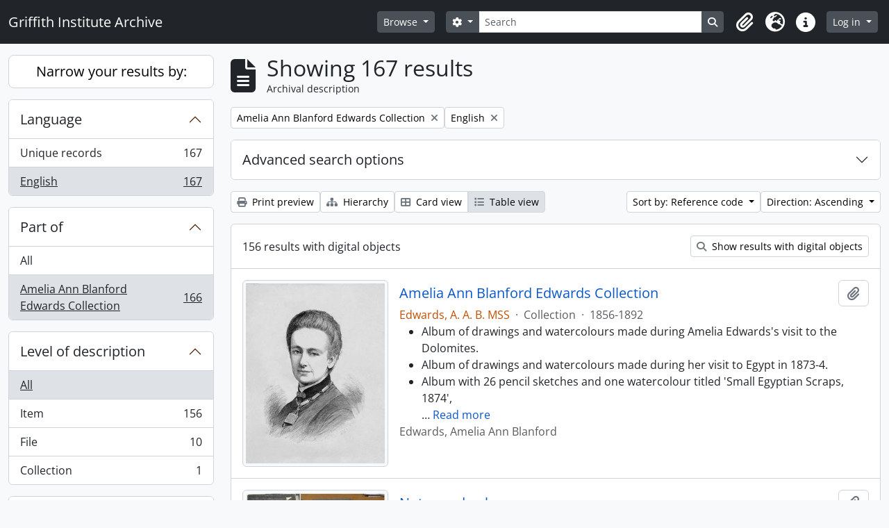

--- FILE ---
content_type: text/html; charset=utf-8
request_url: https://archive.griffith.ox.ac.uk/index.php/informationobject/browse?sortDir=asc&languages=en&sort=referenceCode&sf_culture=en&view=table&collection=9808&topLod=0
body_size: 17383
content:
<!DOCTYPE html>
<html lang="en"
      dir="ltr"
      media="screen">
  <head>
        <script nonce=8dc05324ab3033b7701375a3d399f526 async src="https://www.googletagmanager.com/gtag/js?id="></script>
    <script nonce=8dc05324ab3033b7701375a3d399f526>
    window.dataLayer = window.dataLayer || [];
    function gtag(){dataLayer.push(arguments);}
    gtag('js', new Date());
        gtag('config', '');
    </script>
    <meta charset="utf-8">
    <meta name="viewport" content="width=device-width, initial-scale=1">
    <title>Information object browse - Griffith Institute Archive</title>
                      <link rel="shortcut icon" href="/favicon.ico">
    <script defer src="/dist/js/vendor.bundle.0f9010a8851c963bf1c1.js"></script><script defer src="/dist/js/arDominionB5Plugin.bundle.f35dfa6a8681aaac95aa.js"></script><link href="/dist/css/arDominionB5Plugin.bundle.a287608095b6ba1a60b5.css" rel="stylesheet">
      </head>
  <body class="d-flex flex-column min-vh-100 informationobject browse show-edit-tooltips">
        <div class="visually-hidden-focusable p-3 border-bottom">
  <a class="btn btn-sm btn-secondary" href="#main-column">
    Skip to main content  </a>
</div>




  <style nonce=8dc05324ab3033b7701375a3d399f526>
    #top-bar {
      background-color: #212529 !important;
    }
  </style>
<header id="top-bar" class="navbar navbar-expand-lg navbar-dark d-print-none" role="navigation" aria-label="Main navigation">
  <div class="container-fluid">
          <a class="navbar-brand d-flex flex-wrap flex-lg-nowrap align-items-center py-0 me-0" href="/index.php/" title="Home" rel="home">
                                                    <span class="text-wrap my-1 me-3">Griffith Institute Archive</span>
              </a>
        <button class="navbar-toggler atom-btn-secondary my-2 me-1 px-1" type="button" data-bs-toggle="collapse" data-bs-target="#navbar-content" aria-controls="navbar-content" aria-expanded="false">
      <i 
        class="fas fa-2x fa-fw fa-bars" 
        data-bs-toggle="tooltip"
        data-bs-placement="bottom"
        title="Toggle navigation"
        aria-hidden="true">
      </i>
      <span class="visually-hidden">Toggle navigation</span>
    </button>
    <div class="collapse navbar-collapse flex-wrap justify-content-end me-1" id="navbar-content">
      <div class="d-flex flex-wrap flex-lg-nowrap flex-grow-1">
        <div class="dropdown my-2 me-3">
  <button class="btn btn-sm atom-btn-secondary dropdown-toggle" type="button" id="browse-menu" data-bs-toggle="dropdown" aria-expanded="false">
    Browse  </button>
  <ul class="dropdown-menu mt-2" aria-labelledby="browse-menu">
    <li>
      <h6 class="dropdown-header">
        Browse      </h6>
    </li>
                  <li id="node_browseInformationObjects">
          <a class="dropdown-item" href="/index.php/informationobject/browse?sf_culture=en&amp;levels=223&amp;topLod=0&amp;limit=30&amp;sort=identifier" title="Collections">Collections</a>        </li>
                        <li id="node_browseActors">
          <a class="dropdown-item" href="/index.php/actor/browse" title="People and Organisations">People and Organisations</a>        </li>
                        <li id="node_browsePlaces">
          <a class="dropdown-item" href="/index.php/taxonomy/index/id/42" title="Places">Places</a>        </li>
                        <li id="node_browseSubjects">
          <a class="dropdown-item" href="/index.php/taxonomy/index/id/35" title="Subjects">Subjects</a>        </li>
                        <li id="node_browseDigitalObjects">
          <a class="dropdown-item" href="/index.php/informationobject/browse?view=card&amp;onlyMedia=1&amp;topLod=0" title="Digital objects">Digital objects</a>        </li>
            </ul>
</div>
        <form
  id="search-box"
  class="d-flex flex-grow-1 my-2"
  role="search"
  action="/index.php/informationobject/browse">
  <h2 class="visually-hidden">Search</h2>
  <input type="hidden" name="topLod" value="0">
  <input type="hidden" name="sort" value="relevance">
  <div class="input-group flex-nowrap">
    <button
      id="search-box-options"
      class="btn btn-sm atom-btn-secondary dropdown-toggle"
      type="button"
      data-bs-toggle="dropdown"
      data-bs-auto-close="outside"
      aria-expanded="false">
      <i class="fas fa-cog" aria-hidden="true"></i>
      <span class="visually-hidden">Search options</span>
    </button>
    <div class="dropdown-menu mt-2" aria-labelledby="search-box-options">
            <a class="dropdown-item" href="/index.php/informationobject/browse?showAdvanced=1&topLod=0">
        Advanced search      </a>
    </div>
    <input
      id="search-box-input"
      class="form-control form-control-sm dropdown-toggle"
      type="search"
      name="query"
      autocomplete="off"
      value=""
      placeholder="Search"
      data-url="/index.php/search/autocomplete"
      data-bs-toggle="dropdown"
      aria-label="Search"
      aria-expanded="false">
    <ul id="search-box-results" class="dropdown-menu mt-2" aria-labelledby="search-box-input"></ul>
    <button class="btn btn-sm atom-btn-secondary" type="submit">
      <i class="fas fa-search" aria-hidden="true"></i>
      <span class="visually-hidden">Search in browse page</span>
    </button>
  </div>
</form>
      </div>
      <div class="d-flex flex-nowrap flex-column flex-lg-row align-items-strech align-items-lg-center">
        <ul class="navbar-nav mx-lg-2">
                    <li class="nav-item dropdown d-flex flex-column">
  <a
    class="nav-link dropdown-toggle d-flex align-items-center p-0"
    href="#"
    id="clipboard-menu"
    role="button"
    data-bs-toggle="dropdown"
    aria-expanded="false"
    data-total-count-label="records added"
    data-alert-close="Close"
    data-load-alert-message="There was an error loading the clipboard content."
    data-export-alert-message="The clipboard is empty for this entity type."
    data-export-check-url="/index.php/clipboard/exportCheck"
    data-delete-alert-message="Note: clipboard items unclipped in this page will be removed from the clipboard when the page is refreshed. You can re-select them now, or reload the page to remove them completely. Using the sort or print preview buttons will also cause a page reload - so anything currently deselected will be lost!"
                data-show-accessions="0"
    >
    <i
      class="fas fa-2x fa-fw fa-paperclip px-0 px-lg-2 py-2"
      data-bs-toggle="tooltip"
      data-bs-placement="bottom"
      data-bs-custom-class="d-none d-lg-block"
      title="Clipboard"
      aria-hidden="true">
    </i>
    <span class="d-lg-none mx-1" aria-hidden="true">
      Clipboard    </span>
    <span class="visually-hidden">
      Clipboard    </span>
  </a>
  <ul class="dropdown-menu dropdown-menu-end mb-2" aria-labelledby="clipboard-menu">
    <li>
      <h6 class="dropdown-header">
        Clipboard      </h6>
    </li>
    <li class="text-muted text-nowrap px-3 pb-2">
      <span
        id="counts-block"
        data-information-object-label="Archival description count:&nbsp;"
        data-actor-object-label="Authority record count:&nbsp;"
        data-repository-object-label="Archival institution count:&nbsp;"
                >
      </span>
    </li>
                  <li id="node_clearClipboard">
          <a class="dropdown-item" href="/index.php/" title="Clear all selections">Clear all selections</a>        </li>
                        <li id="node_goToClipboard">
          <a class="dropdown-item" href="/index.php/clipboard/view" title="Go to clipboard">Go to clipboard</a>        </li>
                        <li id="node_loadClipboard">
          <a class="dropdown-item" href="/index.php/clipboard/load" title="Load clipboard">Load clipboard</a>        </li>
                        <li id="node_saveClipboard">
          <a class="dropdown-item" href="/index.php/clipboard/save" title="Save clipboard">Save clipboard</a>        </li>
            </ul>
</li>
                      <li class="nav-item dropdown d-flex flex-column">
  <a
    class="nav-link dropdown-toggle d-flex align-items-center p-0"
    href="#"
    id="language-menu"
    role="button"
    data-bs-toggle="dropdown"
    aria-expanded="false">
    <i
      class="fas fa-2x fa-fw fa-globe-europe px-0 px-lg-2 py-2"
      data-bs-toggle="tooltip"
      data-bs-placement="bottom"
      data-bs-custom-class="d-none d-lg-block"
      title="Language"
      aria-hidden="true">
    </i>
    <span class="d-lg-none mx-1" aria-hidden="true">
      Language    </span>
    <span class="visually-hidden">
      Language    </span>  
  </a>
  <ul class="dropdown-menu dropdown-menu-end mb-2" aria-labelledby="language-menu">
    <li>
      <h6 class="dropdown-header">
        Language      </h6>
    </li>
          <li>
        <a class="dropdown-item" href="/index.php/informationobject/browse?sf_culture=en&amp;sortDir=asc&amp;languages=en&amp;sort=referenceCode&amp;view=table&amp;collection=9808&amp;topLod=0" title="English">English</a>      </li>
          <li>
        <a class="dropdown-item" href="/index.php/informationobject/browse?sf_culture=fr&amp;sortDir=asc&amp;languages=en&amp;sort=referenceCode&amp;view=table&amp;collection=9808&amp;topLod=0" title="Français">Français</a>      </li>
          <li>
        <a class="dropdown-item" href="/index.php/informationobject/browse?sf_culture=es&amp;sortDir=asc&amp;languages=en&amp;sort=referenceCode&amp;view=table&amp;collection=9808&amp;topLod=0" title="Español">Español</a>      </li>
          <li>
        <a class="dropdown-item" href="/index.php/informationobject/browse?sf_culture=nl&amp;sortDir=asc&amp;languages=en&amp;sort=referenceCode&amp;view=table&amp;collection=9808&amp;topLod=0" title="Nederlands">Nederlands</a>      </li>
          <li>
        <a class="dropdown-item" href="/index.php/informationobject/browse?sf_culture=pt&amp;sortDir=asc&amp;languages=en&amp;sort=referenceCode&amp;view=table&amp;collection=9808&amp;topLod=0" title="Português">Português</a>      </li>
          <li>
        <a class="dropdown-item" href="/index.php/informationobject/browse?sf_culture=de&amp;sortDir=asc&amp;languages=en&amp;sort=referenceCode&amp;view=table&amp;collection=9808&amp;topLod=0" title="Deutsch">Deutsch</a>      </li>
          <li>
        <a class="dropdown-item" href="/index.php/informationobject/browse?sf_culture=cs&amp;sortDir=asc&amp;languages=en&amp;sort=referenceCode&amp;view=table&amp;collection=9808&amp;topLod=0" title="čeština">čeština</a>      </li>
          <li>
        <a class="dropdown-item" href="/index.php/informationobject/browse?sf_culture=ar&amp;sortDir=asc&amp;languages=en&amp;sort=referenceCode&amp;view=table&amp;collection=9808&amp;topLod=0" title="العربية">العربية</a>      </li>
          <li>
        <a class="dropdown-item" href="/index.php/informationobject/browse?sf_culture=it&amp;sortDir=asc&amp;languages=en&amp;sort=referenceCode&amp;view=table&amp;collection=9808&amp;topLod=0" title="Italiano">Italiano</a>      </li>
      </ul>
</li>
                    <li class="nav-item dropdown d-flex flex-column">
  <a
    class="nav-link dropdown-toggle d-flex align-items-center p-0"
    href="#"
    id="quick-links-menu"
    role="button"
    data-bs-toggle="dropdown"
    aria-expanded="false">
    <i
      class="fas fa-2x fa-fw fa-info-circle px-0 px-lg-2 py-2"
      data-bs-toggle="tooltip"
      data-bs-placement="bottom"
      data-bs-custom-class="d-none d-lg-block"
      title="Quick links"
      aria-hidden="true">
    </i>
    <span class="d-lg-none mx-1" aria-hidden="true">
      Quick links    </span> 
    <span class="visually-hidden">
      Quick links    </span>
  </a>
  <ul class="dropdown-menu dropdown-menu-end mb-2" aria-labelledby="quick-links-menu">
    <li>
      <h6 class="dropdown-header">
        Quick links      </h6>
    </li>
                  <li id="node_about">
          <a class="dropdown-item" href="/index.php/about" title="About">About</a>        </li>
                        <li id="node_home">
          <a class="dropdown-item" href="/index.php/" title="Home">Home</a>        </li>
                        <li id="node_help">
          <a class="dropdown-item" href="http://docs.accesstomemory.org/" title="Help">Help</a>        </li>
                                                      <li id="node_globalReplace">
          <a class="dropdown-item" href="/index.php/search/globalReplace" title="Global search/replace">Global search/replace</a>        </li>
                        <li id="node_privacy">
          <a class="dropdown-item" href="/index.php/privacy" title="Privacy Policy">Privacy Policy</a>        </li>
            </ul>
</li>
        </ul>
              <div class="dropdown my-2">
    <button class="btn btn-sm atom-btn-secondary dropdown-toggle" type="button" id="user-menu" data-bs-toggle="dropdown" data-bs-auto-close="outside" aria-expanded="false">
      Log in    </button>
    <div class="dropdown-menu dropdown-menu-lg-end mt-2" aria-labelledby="user-menu">
      <div>
        <h6 class="dropdown-header">
          Have an account?        </h6>
      </div>
      <form class="mx-3 my-2" action="/index.php/user/login" method="post">        <input type="hidden" name="_csrf_token" value="284cadfae03175683573453978acc9d5" id="csrf_token" /><input type="hidden" name="next" value="https://archive.griffith.ox.ac.uk/index.php/informationobject/browse?sortDir=asc&amp;languages=en&amp;sort=referenceCode&amp;sf_culture=en&amp;view=table&amp;collection=9808&amp;topLod=0" id="next" />        <div class="mb-3"><label class="form-label" for="email">Email<span aria-hidden="true" class="text-primary ms-1" title="This field is required."><strong>*</strong></span><span class="visually-hidden">This field is required.</span></label><input type="text" name="email" class="form-control-sm form-control" id="email" /></div>        <div class="mb-3"><label class="form-label" for="password">Password<span aria-hidden="true" class="text-primary ms-1" title="This field is required."><strong>*</strong></span><span class="visually-hidden">This field is required.</span></label><input type="password" name="password" class="form-control-sm form-control" autocomplete="off" id="password" /></div>        <button class="btn btn-sm atom-btn-secondary" type="submit">
          Log in        </button>
      </form>
    </div>
  </div>
      </div>
    </div>
  </div>
</header>

    
<div id="wrapper" class="container-xxl pt-3 flex-grow-1">
            <div class="row">
    <div id="sidebar" class="col-md-3">
      
    <h2 class="d-grid">
      <button
        class="btn btn-lg atom-btn-white collapsed text-wrap"
        type="button"
        data-bs-toggle="collapse"
        data-bs-target="#collapse-aggregations"
        aria-expanded="false"
        aria-controls="collapse-aggregations">
        Narrow your results by:      </button>
    </h2>

    <div class="collapse" id="collapse-aggregations">

      
      

<div class="accordion mb-3">
  <div class="accordion-item aggregation">
    <h2 class="accordion-header" id="heading-languages">
      <button
        class="accordion-button"
        type="button"
        data-bs-toggle="collapse"
        data-bs-target="#collapse-languages"
        aria-expanded="true"
        aria-controls="collapse-languages">
        Language      </button>
    </h2>
    <div
      id="collapse-languages"
      class="accordion-collapse collapse show list-group list-group-flush"
      aria-labelledby="heading-languages">
      
          
              
        <a class="list-group-item list-group-item-action d-flex justify-content-between align-items-center text-break" href="/index.php/informationobject/browse?sortDir=asc&amp;sort=referenceCode&amp;sf_culture=en&amp;view=table&amp;collection=9808&amp;topLod=0" title="Unique records, 167 results167">Unique records<span class="visually-hidden">, 167 results</span><span aria-hidden="true" class="ms-3 text-nowrap">167</span></a>              
        <a class="list-group-item list-group-item-action d-flex justify-content-between align-items-center text-break active text-decoration-underline" href="/index.php/informationobject/browse?languages=en&amp;sortDir=asc&amp;sort=referenceCode&amp;sf_culture=en&amp;view=table&amp;collection=9808&amp;topLod=0" title="English, 167 results167">English<span class="visually-hidden">, 167 results</span><span aria-hidden="true" class="ms-3 text-nowrap">167</span></a>          </div>
  </div>
</div>

      

<div class="accordion mb-3">
  <div class="accordion-item aggregation">
    <h2 class="accordion-header" id="heading-collection">
      <button
        class="accordion-button"
        type="button"
        data-bs-toggle="collapse"
        data-bs-target="#collapse-collection"
        aria-expanded="true"
        aria-controls="collapse-collection">
        Part of      </button>
    </h2>
    <div
      id="collapse-collection"
      class="accordion-collapse collapse show list-group list-group-flush"
      aria-labelledby="heading-collection">
      
              <a class="list-group-item list-group-item-action d-flex justify-content-between align-items-center" href="/index.php/informationobject/browse?sortDir=asc&amp;languages=en&amp;sort=referenceCode&amp;sf_culture=en&amp;view=table&amp;topLod=0" title="All">All</a>          
              
        <a class="list-group-item list-group-item-action d-flex justify-content-between align-items-center text-break active text-decoration-underline" href="/index.php/informationobject/browse?collection=9808&amp;sortDir=asc&amp;languages=en&amp;sort=referenceCode&amp;sf_culture=en&amp;view=table&amp;topLod=0" title="Amelia Ann Blanford Edwards Collection, 166 results166">Amelia Ann Blanford Edwards Collection<span class="visually-hidden">, 166 results</span><span aria-hidden="true" class="ms-3 text-nowrap">166</span></a>          </div>
  </div>
</div>

      
        
        
        
        
        
      

<div class="accordion mb-3">
  <div class="accordion-item aggregation">
    <h2 class="accordion-header" id="heading-levels">
      <button
        class="accordion-button collapsed"
        type="button"
        data-bs-toggle="collapse"
        data-bs-target="#collapse-levels"
        aria-expanded="false"
        aria-controls="collapse-levels">
        Level of description      </button>
    </h2>
    <div
      id="collapse-levels"
      class="accordion-collapse collapse list-group list-group-flush"
      aria-labelledby="heading-levels">
      
              <a class="list-group-item list-group-item-action d-flex justify-content-between align-items-center active text-decoration-underline" href="/index.php/informationobject/browse?sortDir=asc&amp;languages=en&amp;sort=referenceCode&amp;sf_culture=en&amp;view=table&amp;collection=9808&amp;topLod=0" title="All">All</a>          
              
        <a class="list-group-item list-group-item-action d-flex justify-content-between align-items-center text-break" href="/index.php/informationobject/browse?levels=227&amp;sortDir=asc&amp;languages=en&amp;sort=referenceCode&amp;sf_culture=en&amp;view=table&amp;collection=9808&amp;topLod=0" title="Item, 156 results156">Item<span class="visually-hidden">, 156 results</span><span aria-hidden="true" class="ms-3 text-nowrap">156</span></a>              
        <a class="list-group-item list-group-item-action d-flex justify-content-between align-items-center text-break" href="/index.php/informationobject/browse?levels=226&amp;sortDir=asc&amp;languages=en&amp;sort=referenceCode&amp;sf_culture=en&amp;view=table&amp;collection=9808&amp;topLod=0" title="File, 10 results10">File<span class="visually-hidden">, 10 results</span><span aria-hidden="true" class="ms-3 text-nowrap">10</span></a>              
        <a class="list-group-item list-group-item-action d-flex justify-content-between align-items-center text-break" href="/index.php/informationobject/browse?levels=223&amp;sortDir=asc&amp;languages=en&amp;sort=referenceCode&amp;sf_culture=en&amp;view=table&amp;collection=9808&amp;topLod=0" title="Collection, 1 results1">Collection<span class="visually-hidden">, 1 results</span><span aria-hidden="true" class="ms-3 text-nowrap">1</span></a>          </div>
  </div>
</div>

      

<div class="accordion mb-3">
  <div class="accordion-item aggregation">
    <h2 class="accordion-header" id="heading-mediatypes">
      <button
        class="accordion-button collapsed"
        type="button"
        data-bs-toggle="collapse"
        data-bs-target="#collapse-mediatypes"
        aria-expanded="false"
        aria-controls="collapse-mediatypes">
        Media type      </button>
    </h2>
    <div
      id="collapse-mediatypes"
      class="accordion-collapse collapse list-group list-group-flush"
      aria-labelledby="heading-mediatypes">
      
              <a class="list-group-item list-group-item-action d-flex justify-content-between align-items-center active text-decoration-underline" href="/index.php/informationobject/browse?sortDir=asc&amp;languages=en&amp;sort=referenceCode&amp;sf_culture=en&amp;view=table&amp;collection=9808&amp;topLod=0" title="All">All</a>          
              
        <a class="list-group-item list-group-item-action d-flex justify-content-between align-items-center text-break" href="/index.php/informationobject/browse?mediatypes=136&amp;sortDir=asc&amp;languages=en&amp;sort=referenceCode&amp;sf_culture=en&amp;view=table&amp;collection=9808&amp;topLod=0" title="Image, 150 results150">Image<span class="visually-hidden">, 150 results</span><span aria-hidden="true" class="ms-3 text-nowrap">150</span></a>              
        <a class="list-group-item list-group-item-action d-flex justify-content-between align-items-center text-break" href="/index.php/informationobject/browse?mediatypes=137&amp;sortDir=asc&amp;languages=en&amp;sort=referenceCode&amp;sf_culture=en&amp;view=table&amp;collection=9808&amp;topLod=0" title="Text, 6 results6">Text<span class="visually-hidden">, 6 results</span><span aria-hidden="true" class="ms-3 text-nowrap">6</span></a>          </div>
  </div>
</div>

    </div>

      </div>
    <div id="main-column" role="main" class="col-md-9">
        
  <div class="multiline-header d-flex align-items-center mb-3">
    <i class="fas fa-3x fa-file-alt me-3" aria-hidden="true"></i>
    <div class="d-flex flex-column">
      <h1 class="mb-0" aria-describedby="heading-label">
                  Showing 167 results              </h1>
      <span class="small" id="heading-label">
        Archival description      </span>
    </div>
  </div>
        <div class="d-flex flex-wrap gap-2">
    
        <a 
  href="/index.php/informationobject/browse?sortDir=asc&languages=en&sort=referenceCode&sf_culture=en&view=table&topLod=0"
  class="btn btn-sm atom-btn-white align-self-start mw-100 filter-tag d-flex">
  <span class="visually-hidden">
    Remove filter:  </span>
  <span class="text-truncate d-inline-block">
    Amelia Ann Blanford Edwards Collection  </span>
  <i aria-hidden="true" class="fas fa-times ms-2 align-self-center"></i>
</a>
                    <a 
  href="/index.php/informationobject/browse?sortDir=asc&sort=referenceCode&sf_culture=en&view=table&collection=9808&topLod=0"
  class="btn btn-sm atom-btn-white align-self-start mw-100 filter-tag d-flex">
  <span class="visually-hidden">
    Remove filter:  </span>
  <span class="text-truncate d-inline-block">
    English  </span>
  <i aria-hidden="true" class="fas fa-times ms-2 align-self-center"></i>
</a>
        </div>

      
  <div class="accordion mb-3 adv-search" role="search">
  <div class="accordion-item">
    <h2 class="accordion-header" id="heading-adv-search">
      <button class="accordion-button collapsed" type="button" data-bs-toggle="collapse" data-bs-target="#collapse-adv-search" aria-expanded="false" aria-controls="collapse-adv-search" data-cy="advanced-search-toggle">
        Advanced search options      </button>
    </h2>
    <div id="collapse-adv-search" class="accordion-collapse collapse" aria-labelledby="heading-adv-search">
      <div class="accordion-body">
        <form name="advanced-search-form" method="get" action="/index.php/informationobject/browse">
                      <input type="hidden" name="languages" value="en"/>
                      <input type="hidden" name="sort" value="referenceCode"/>
                      <input type="hidden" name="view" value="table"/>
          
          <h5>Find results with:</h5>

          <div class="criteria mb-4">

            
              
            
            
            <div class="criterion row align-items-center">

              <div class="col-xl-auto mb-3 adv-search-boolean">
                <select class="form-select" name="so0">
                  <option value="and">and</option>
                  <option value="or">or</option>
                  <option value="not">not</option>
                </select>
              </div>

              <div class="col-xl-auto flex-grow-1 mb-3">
                <input class="form-control" type="text" aria-label="Search" placeholder="Search" name="sq0">
              </div>

              <div class="col-xl-auto mb-3 text-center">
                <span class="form-text">in</span>
              </div>

              <div class="col-xl-auto mb-3">
                <select class="form-select" name="sf0">
                                      <option value="">
                      Any field                    </option>
                                      <option value="title">
                      Title                    </option>
                                      <option value="archivalHistory">
                      Archival history                    </option>
                                      <option value="scopeAndContent">
                      Scope and content                    </option>
                                      <option value="extentAndMedium">
                      Extent and medium                    </option>
                                      <option value="subject">
                      Subject access points                    </option>
                                      <option value="name">
                      Name access points                    </option>
                                      <option value="place">
                      Place access points                    </option>
                                      <option value="genre">
                      Genre access points                    </option>
                                      <option value="identifier">
                      Identifier                    </option>
                                      <option value="referenceCode">
                      Reference code                    </option>
                                      <option value="digitalObjectTranscript">
                      Digital object text                    </option>
                                      <option value="creator">
                      Creator                    </option>
                                      <option value="findingAidTranscript">
                      Finding aid text                    </option>
                                      <option value="allExceptFindingAidTranscript">
                      Any field except finding aid text                    </option>
                                  </select>
              </div>

              <div class="col-xl-auto mb-3">
                <a href="#" class="d-none d-xl-block delete-criterion" aria-label="Delete criterion">
                  <i aria-hidden="true" class="fas fa-times text-muted"></i>
                </a>
                <a href="#" class="d-xl-none delete-criterion btn btn-outline-danger w-100 mb-3">
                  Delete criterion                </a>
              </div>

            </div>

            <div class="add-new-criteria mb-3">
              <a id="add-criterion-dropdown-menu" class="btn atom-btn-white dropdown-toggle" href="#" role="button" data-bs-toggle="dropdown" aria-expanded="false">Add new criteria</a>
              <ul class="dropdown-menu mt-2" aria-labelledby="add-criterion-dropdown-menu">
                <li><a class="dropdown-item" href="#" id="add-criterion-and">And</a></li>
                <li><a class="dropdown-item" href="#" id="add-criterion-or">Or</a></li>
                <li><a class="dropdown-item" href="#" id="add-criterion-not">Not</a></li>
              </ul>
            </div>

          </div>

          <h5>Limit results to:</h5>

          <div class="criteria mb-4">

            
            <div class="mb-3"><label class="form-label" for="collection">Top-level description</label><select name="collection" class="form-autocomplete form-control" id="collection">
<option value="/index.php/amelia-a-b-edwards-collection">Amelia Ann Blanford Edwards Collection</option>
</select><input class="list" type="hidden" value="/index.php/informationobject/autocomplete?parent=1&filterDrafts=1"></div>
          </div>

          <h5>Filter results by:</h5>

          <div class="criteria mb-4">

            <div class="row">

              
              <div class="col-md-4">
                <div class="mb-3"><label class="form-label" for="levels">Level of description</label><select name="levels" class="form-select" id="levels">
<option value="" selected="selected"></option>
<option value="223">Collection</option>
<option value="226">File</option>
<option value="139520">File</option>
<option value="221">Fonds</option>
<option value="227">Item</option>
<option value="138539">item</option>
<option value="138734">item</option>
<option value="139204">item</option>
<option value="139504">Item</option>
<option value="16703">Object</option>
<option value="285">Part</option>
<option value="224">Series</option>
<option value="139594">Series</option>
<option value="222">Subfonds</option>
<option value="225">Subseries</option>
</select></div>              </div>
              

              <div class="col-md-4">
                <div class="mb-3"><label class="form-label" for="onlyMedia">Digital object available</label><select name="onlyMedia" class="form-select" id="onlyMedia">
<option value="" selected="selected"></option>
<option value="1">Yes</option>
<option value="0">No</option>
</select></div>              </div>

                              <div class="col-md-4">
                  <div class="mb-3"><label class="form-label" for="findingAidStatus">Finding aid</label><select name="findingAidStatus" class="form-select" id="findingAidStatus">
<option value="" selected="selected"></option>
<option value="yes">Yes</option>
<option value="no">No</option>
<option value="generated">Generated</option>
<option value="uploaded">Uploaded</option>
</select></div>                </div>
              
            </div>

            <div class="row">

                              <div class="col-md-6">
                  <div class="mb-3"><label class="form-label" for="copyrightStatus">Copyright status</label><select name="copyrightStatus" class="form-select" id="copyrightStatus">
<option value="" selected="selected"></option>
<option value="337">Public domain</option>
<option value="336">Under copyright</option>
<option value="338">Unknown</option>
</select></div>                </div>
              
                              <div class="col-md-6">
                  <div class="mb-3"><label class="form-label" for="materialType">General material designation</label><select name="materialType" class="form-select" id="materialType">
<option value="" selected="selected"></option>
<option value="261">Architectural drawing</option>
<option value="262">Cartographic material</option>
<option value="263">Graphic material</option>
<option value="264">Moving images</option>
<option value="265">Multiple media</option>
<option value="266">Object</option>
<option value="267">Philatelic record</option>
<option value="268">Sound recording</option>
<option value="269">Technical drawing</option>
<option value="270">Textual record</option>
</select></div>                </div>
              
              <fieldset class="col-12">
                <legend class="visually-hidden">Top-level description filter</legend>
                <div class="d-grid d-sm-block">
                  <div class="form-check d-inline-block me-2">
                    <input class="form-check-input" type="radio" name="topLod" id="adv-search-top-lod-1" value="1" >
                    <label class="form-check-label" for="adv-search-top-lod-1">Top-level descriptions</label>
                  </div>
                  <div class="form-check d-inline-block">
                    <input class="form-check-input" type="radio" name="topLod" id="adv-search-top-lod-0" value="0" checked>
                    <label class="form-check-label" for="adv-search-top-lod-0">All descriptions</label>
                  </div>
                </div>
              </fieldset>

            </div>

          </div>

          <h5>Filter by date range:</h5>

          <div class="criteria row mb-2">

            <div class="col-md-4 start-date">
              <div class="mb-3"><label class="form-label" for="startDate">Start</label><input placeholder="YYYY-MM-DD" max="9999-12-31" type="date" name="startDate" class="form-control" id="startDate" /></div>            </div>

            <div class="col-md-4 end-date">
              <div class="mb-3"><label class="form-label" for="endDate">End</label><input placeholder="YYYY-MM-DD" max="9999-12-31" type="date" name="endDate" class="form-control" id="endDate" /></div>            </div>

            <fieldset class="col-md-4 date-type">
              <legend class="fs-6">
                <span>Results</span>
                <button
                  type="button"
                  class="btn btn-link mb-1"
                  data-bs-toggle="tooltip"
                  data-bs-placement="auto"
                  title='Use these options to specify how the date range returns results. "Exact" means that the start and end dates of descriptions returned must fall entirely within the date range entered. "Overlapping" means that any description whose start or end dates touch or overlap the target date range will be returned.'>
                  <i aria-hidden="true" class="fas fa-question-circle text-muted"></i>
                </button>
              </legend>
              <div class="d-grid d-sm-block">
                <div class="form-check d-inline-block me-2">
                  <input class="form-check-input" type="radio" name="rangeType" id="adv-search-date-range-inclusive" value="inclusive" checked>
                  <label class="form-check-label" for="adv-search-date-range-inclusive">Overlapping</label>
                </div>
                <div class="form-check d-inline-block">
                  <input class="form-check-input" type="radio" name="rangeType" id="adv-search-date-range-exact" value="exact" >
                  <label class="form-check-label" for="adv-search-date-range-exact">Exact</label>
                </div>
              </div>
            </fieldset>

          </div>

          <ul class="actions mb-1 nav gap-2 justify-content-center">
            <li><input type="button" class="btn atom-btn-outline-light reset" value="Reset"></li>
            <li><input type="submit" class="btn atom-btn-outline-light" value="Search"></li>
          </ul>

        </form>
      </div>
    </div>
  </div>
</div>

  
    <div class="d-flex flex-wrap gap-2 mb-3">
      <a
  class="btn btn-sm atom-btn-white"
  href="/index.php/informationobject/browse?sortDir=asc&languages=en&sort=referenceCode&sf_culture=en&view=table&collection=9808&topLod=0&media=print">
  <i class="fas fa-print me-1" aria-hidden="true"></i>
  Print preview</a>

              <a
          class="btn btn-sm atom-btn-white"
          href="/index.php/browse/hierarchy">
          <i class="fas fa-sitemap me-1" aria-hidden="true"></i>
          Hierarchy        </a>
      
      
      <div class="btn-group btn-group-sm" role="group" aria-label="View options">
  <a
    class="btn atom-btn-white text-wrap"
        href="/index.php/informationobject/browse?view=card&sortDir=asc&languages=en&sort=referenceCode&sf_culture=en&collection=9808&topLod=0">
    <i class="fas fa-th-large me-1" aria-hidden="true"></i>
    Card view  </a>
  <a
    class="btn atom-btn-white text-wrap active"
    aria-current="page"    href="/index.php/informationobject/browse?view=table&sortDir=asc&languages=en&sort=referenceCode&sf_culture=en&collection=9808&topLod=0">
    <i class="fas fa-list me-1" aria-hidden="true"></i>
    Table view  </a>
</div>

      <div class="d-flex flex-wrap gap-2 ms-auto">
        
<div class="dropdown d-inline-block">
  <button class="btn btn-sm atom-btn-white dropdown-toggle text-wrap" type="button" id="sort-button" data-bs-toggle="dropdown" aria-expanded="false">
    Sort by: Reference code  </button>
  <ul class="dropdown-menu dropdown-menu-end mt-2" aria-labelledby="sort-button">
          <li>
        <a
          href="/index.php/informationobject/browse?sort=lastUpdated&sortDir=asc&languages=en&sf_culture=en&view=table&collection=9808&topLod=0"
          class="dropdown-item">
          Date modified        </a>
      </li>
          <li>
        <a
          href="/index.php/informationobject/browse?sort=alphabetic&sortDir=asc&languages=en&sf_culture=en&view=table&collection=9808&topLod=0"
          class="dropdown-item">
          Title        </a>
      </li>
          <li>
        <a
          href="/index.php/informationobject/browse?sort=relevance&sortDir=asc&languages=en&sf_culture=en&view=table&collection=9808&topLod=0"
          class="dropdown-item">
          Relevance        </a>
      </li>
          <li>
        <a
          href="/index.php/informationobject/browse?sort=identifier&sortDir=asc&languages=en&sf_culture=en&view=table&collection=9808&topLod=0"
          class="dropdown-item">
          Identifier        </a>
      </li>
          <li>
        <a
          href="/index.php/informationobject/browse?sort=referenceCode&sortDir=asc&languages=en&sf_culture=en&view=table&collection=9808&topLod=0"
          class="dropdown-item active">
          Reference code        </a>
      </li>
          <li>
        <a
          href="/index.php/informationobject/browse?sort=startDate&sortDir=asc&languages=en&sf_culture=en&view=table&collection=9808&topLod=0"
          class="dropdown-item">
          Start date        </a>
      </li>
          <li>
        <a
          href="/index.php/informationobject/browse?sort=endDate&sortDir=asc&languages=en&sf_culture=en&view=table&collection=9808&topLod=0"
          class="dropdown-item">
          End date        </a>
      </li>
      </ul>
</div>


<div class="dropdown d-inline-block">
  <button class="btn btn-sm atom-btn-white dropdown-toggle text-wrap" type="button" id="sortDir-button" data-bs-toggle="dropdown" aria-expanded="false">
    Direction: Ascending  </button>
  <ul class="dropdown-menu dropdown-menu-end mt-2" aria-labelledby="sortDir-button">
          <li>
        <a
          href="/index.php/informationobject/browse?sortDir=asc&languages=en&sort=referenceCode&sf_culture=en&view=table&collection=9808&topLod=0"
          class="dropdown-item active">
          Ascending        </a>
      </li>
          <li>
        <a
          href="/index.php/informationobject/browse?sortDir=desc&languages=en&sort=referenceCode&sf_culture=en&view=table&collection=9808&topLod=0"
          class="dropdown-item">
          Descending        </a>
      </li>
      </ul>
</div>
      </div>
    </div>

          <div id="content">
                  <div class="d-grid d-sm-flex gap-2 align-items-center p-3 border-bottom">
            156 results with digital objects                                    <a
              class="btn btn-sm atom-btn-white ms-auto text-wrap"
              href="/index.php/informationobject/browse?sortDir=asc&languages=en&sort=referenceCode&sf_culture=en&view=table&collection=9808&topLod=0&onlyMedia=1">
              <i class="fas fa-search me-1" aria-hidden="true"></i>
              Show results with digital objects            </a>
          </div>
        
              
<article class="search-result row g-0 p-3 border-bottom">
          <div class="col-12 col-lg-3 pb-2 pb-lg-0 pe-lg-3">
      <a href="/index.php/amelia-a-b-edwards-collection">
        <img alt="Amelia Ann Blanford Edwards Collection" class="img-thumbnail" src="/uploads/r/null/e/a/e/eae4aa7a155a25d0bbe8199b2c3b2a10226b6dfb72469ded07faa0fdd83b7121/Edwards_GI_101_108_142.jpg" />      </a>
    </div>
  
  <div class="col-12 col-lg-9 d-flex flex-column gap-1">
    <div class="d-flex align-items-center gap-2">
      <a class="h5 mb-0 text-truncate" href="/index.php/amelia-a-b-edwards-collection" title="Amelia Ann Blanford Edwards Collection">Amelia Ann Blanford Edwards Collection</a>
      <button
  class="btn atom-btn-white ms-auto active-primary clipboard d-print-none"
  data-clipboard-slug="amelia-a-b-edwards-collection"
  data-clipboard-type="informationObject"
  data-tooltip="true"  data-title="Add to clipboard"
  data-alt-title="Remove from clipboard">
  <i class="fas fa-lg fa-paperclip" aria-hidden="true"></i>
  <span class="visually-hidden">
    Add to clipboard  </span>
</button>
    </div>

    <div class="d-flex flex-column gap-2">
      <div class="d-flex flex-column">
        <div class="d-flex flex-wrap">
                                <span class="text-primary">Edwards, A. A. B. MSS</span>
                      
                                    <span class="text-muted mx-2"> · </span>
                        <span class="text-muted">
              Collection            </span>
                      
                                                                <span class="text-muted mx-2"> · </span>
                            <span class="text-muted">
                1856-1892              </span>
                                    
                  </div>

              </div>

              <span class="text-block d-none">
          <ul>
<li>Album of drawings and watercolours made during Amelia Edwards's visit to the Dolomites.</li>
<li>Album of drawings and watercolours made during her visit to Egypt in 1873-4.</li>
<li>Album with 26 pencil sketches and one watercolour titled 'Small Egyptian Scraps, 1874', made during same visit to Egypt.</li>
<li>Album, notebook, packet containing an assortment of drawings, letters, and notes, another packet contains copies of deeds and accounts issued following her death.</li>
<li>Two watercolours of the temples on Philae island, assumed to have been painted by A. Edwards.</li>
<li>First edition of Amelia B. Edwards, <em>Pharaohs, Fellahs and Explorers</em> (1891); Kate Griffith's (née Bradbury) copy, with handwritten dedication to ‘My Katie - Novr. 1891 - A.B.E’.</li>
</ul>        </span>
      
              <span class="text-muted">
          Edwards, Amelia Ann Blanford        </span>
          </div>
  </div>
</article>
      
<article class="search-result row g-0 p-3 border-bottom">
          <div class="col-12 col-lg-3 pb-2 pb-lg-0 pe-lg-3">
      <a href="/index.php/edwards-1">
        <img alt="Notes and ephemera" class="img-thumbnail" src="/uploads/r/null/e/e/c/eec1f009494c515985636e3601a717a538eb9957c5a6b0a357efba06a3e77b46/Edwards_i_new_142.jpg" />      </a>
    </div>
  
  <div class="col-12 col-lg-9 d-flex flex-column gap-1">
    <div class="d-flex align-items-center gap-2">
      <a class="h5 mb-0 text-truncate" href="/index.php/edwards-1" title="Notes and ephemera">Notes and ephemera</a>
      <button
  class="btn atom-btn-white ms-auto active-primary clipboard d-print-none"
  data-clipboard-slug="edwards-1"
  data-clipboard-type="informationObject"
  data-tooltip="true"  data-title="Add to clipboard"
  data-alt-title="Remove from clipboard">
  <i class="fas fa-lg fa-paperclip" aria-hidden="true"></i>
  <span class="visually-hidden">
    Add to clipboard  </span>
</button>
    </div>

    <div class="d-flex flex-column gap-2">
      <div class="d-flex flex-column">
        <div class="d-flex flex-wrap">
                                <span class="text-primary">Edwards MSS 1</span>
                      
                                    <span class="text-muted mx-2"> · </span>
                        <span class="text-muted">
              File            </span>
                      
                                                                <span class="text-muted mx-2"> · </span>
                            <span class="text-muted">
                c. 1870s-1892              </span>
                                    
                  </div>

                  <span class="text-muted">
            Part of             <a href="/index.php/amelia-a-b-edwards-collection" title="Amelia Ann Blanford Edwards Collection">Amelia Ann Blanford Edwards Collection</a>          </span> 
              </div>

              <span class="text-block d-none">
          <p>This group consists of two parts:</p>
<ul>
<li>Edwards MSS 1.1-311
<ul>
<li>notebook with annotation on the cover: 'Notes &amp; Extracts' (ink note)</li>
<li>311 numbered ruled pages, with some loose and affixed items</li>
<li>includes a range of handwritten and printed material, watercolours and drawings</li>
</ul></li>
<li>Edwards MSS 1.312-347
<ul>
<li>1 package containing 36 loose numbered items</li>
<li>ephemera, mixed media, including handwritten notes, letters, sketches, rubbings, poems, newspaper cutting etc.</li>
</ul></li>
</ul>        </span>
      
          </div>
  </div>
</article>
      
<article class="search-result row g-0 p-3 border-bottom">
  
  <div class="col-12 d-flex flex-column gap-1">
    <div class="d-flex align-items-center gap-2">
      <a class="h5 mb-0 text-truncate" href="/index.php/edwards-2" title="Albums">Albums</a>
      <button
  class="btn atom-btn-white ms-auto active-primary clipboard d-print-none"
  data-clipboard-slug="edwards-2"
  data-clipboard-type="informationObject"
  data-tooltip="true"  data-title="Add to clipboard"
  data-alt-title="Remove from clipboard">
  <i class="fas fa-lg fa-paperclip" aria-hidden="true"></i>
  <span class="visually-hidden">
    Add to clipboard  </span>
</button>
    </div>

    <div class="d-flex flex-column gap-2">
      <div class="d-flex flex-column">
        <div class="d-flex flex-wrap">
                                <span class="text-primary">Edwards MSS 2</span>
                      
                                    <span class="text-muted mx-2"> · </span>
                        <span class="text-muted">
              File            </span>
                      
                                                                <span class="text-muted mx-2"> · </span>
                            <span class="text-muted">
                1872-1892              </span>
                                    
                  </div>

                  <span class="text-muted">
            Part of             <a href="/index.php/amelia-a-b-edwards-collection" title="Amelia Ann Blanford Edwards Collection">Amelia Ann Blanford Edwards Collection</a>          </span> 
              </div>

              <span class="text-block d-none">
          <p>This group consists of four albums.</p>
<ul>
<li>Edwards MSS 2.1: Watercolours and drawings made in Egypt, 1874.</li>
<li>Edwards MSS 2.2: Watercolours and drawings made in the Dolomites, 1872.</li>
<li>Edwards MSS 2.3: Ephemera, including some Egypt and Dolomite-related material, 1872-1891.</li>
<li>Edwards MSS 2.4: Watercolours and drawings made in Egypt, 1874.</li>
</ul>        </span>
      
          </div>
  </div>
</article>
      
<article class="search-result row g-0 p-3 border-bottom">
  
  <div class="col-12 d-flex flex-column gap-1">
    <div class="d-flex align-items-center gap-2">
      <a class="h5 mb-0 text-truncate" href="/index.php/edwards-2-1" title="Egypt large album">Egypt large album</a>
      <button
  class="btn atom-btn-white ms-auto active-primary clipboard d-print-none"
  data-clipboard-slug="edwards-2-1"
  data-clipboard-type="informationObject"
  data-tooltip="true"  data-title="Add to clipboard"
  data-alt-title="Remove from clipboard">
  <i class="fas fa-lg fa-paperclip" aria-hidden="true"></i>
  <span class="visually-hidden">
    Add to clipboard  </span>
</button>
    </div>

    <div class="d-flex flex-column gap-2">
      <div class="d-flex flex-column">
        <div class="d-flex flex-wrap">
                                <span class="text-primary">Edwards MSS 2.1</span>
                      
                                    <span class="text-muted mx-2"> · </span>
                        <span class="text-muted">
              File            </span>
                      
                                                                <span class="text-muted mx-2"> · </span>
                            <span class="text-muted">
                1874              </span>
                                    
                  </div>

                  <span class="text-muted">
            Part of             <a href="/index.php/amelia-a-b-edwards-collection" title="Amelia Ann Blanford Edwards Collection">Amelia Ann Blanford Edwards Collection</a>          </span> 
              </div>

              <span class="text-block d-none">
          <p>Album containing drawings and watercolours during visit to Egypt in the winter of 1873-1874. Many of the preliminary sketches and watercolours in the album were used to illustrate her book <em>A Thousand Miles Up the Nile</em>, published in 1877.</p>
<ul>
<li>Annotation on the title page: 'Egyptian Scraps: 1874' (ink note)</li>
<li>38 numbered pages with 107 mounted items</li>
<li>includes watercolours, drawings and sketches made in Egypt, many with Edwards' annotated captions</li>
</ul>        </span>
      
          </div>
  </div>
</article>
      
<article class="search-result row g-0 p-3 border-bottom">
          <div class="col-12 col-lg-3 pb-2 pb-lg-0 pe-lg-3">
      <a href="/index.php/edwards-2-1-front-cover">
        <img alt="Front cover" class="img-thumbnail" src="/uploads/r/null/0/f/9/0f9f0ac6bd151f084150bd3b3151b4d726550fbb34b3c02fc5ec2dff31ad7ea2/Edwards_ii_1_front_cover_300ppi_142.jpg" />      </a>
    </div>
  
  <div class="col-12 col-lg-9 d-flex flex-column gap-1">
    <div class="d-flex align-items-center gap-2">
      <a class="h5 mb-0 text-truncate" href="/index.php/edwards-2-1-front-cover" title="Front cover">Front cover</a>
      <button
  class="btn atom-btn-white ms-auto active-primary clipboard d-print-none"
  data-clipboard-slug="edwards-2-1-front-cover"
  data-clipboard-type="informationObject"
  data-tooltip="true"  data-title="Add to clipboard"
  data-alt-title="Remove from clipboard">
  <i class="fas fa-lg fa-paperclip" aria-hidden="true"></i>
  <span class="visually-hidden">
    Add to clipboard  </span>
</button>
    </div>

    <div class="d-flex flex-column gap-2">
      <div class="d-flex flex-column">
        <div class="d-flex flex-wrap">
                                <span class="text-primary">Edwards MSS 2.1</span>
                      
                                    <span class="text-muted mx-2"> · </span>
                        <span class="text-muted">
              Item            </span>
                      
                                                                <span class="text-muted mx-2"> · </span>
                            <span class="text-muted">
                1874              </span>
                                    
                  </div>

                  <span class="text-muted">
            Part of             <a href="/index.php/amelia-a-b-edwards-collection" title="Amelia Ann Blanford Edwards Collection">Amelia Ann Blanford Edwards Collection</a>          </span> 
              </div>

              <span class="text-block d-none">
          <p>Leather binding created in 2002.</p>        </span>
      
          </div>
  </div>
</article>
      
<article class="search-result row g-0 p-3 border-bottom">
          <div class="col-12 col-lg-3 pb-2 pb-lg-0 pe-lg-3">
      <a href="/index.php/edwards-2-1-front-end-paper">
        <img alt="Front end paper" class="img-thumbnail" src="/uploads/r/null/1/e/3/1e34b90ab79670e855fc01cbbf8f40410be7770a89bba78e3c525dfd7807ce25/Edwards_ii_1_front_end_paper_300ppi_142.jpg" />      </a>
    </div>
  
  <div class="col-12 col-lg-9 d-flex flex-column gap-1">
    <div class="d-flex align-items-center gap-2">
      <a class="h5 mb-0 text-truncate" href="/index.php/edwards-2-1-front-end-paper" title="Front end paper">Front end paper</a>
      <button
  class="btn atom-btn-white ms-auto active-primary clipboard d-print-none"
  data-clipboard-slug="edwards-2-1-front-end-paper"
  data-clipboard-type="informationObject"
  data-tooltip="true"  data-title="Add to clipboard"
  data-alt-title="Remove from clipboard">
  <i class="fas fa-lg fa-paperclip" aria-hidden="true"></i>
  <span class="visually-hidden">
    Add to clipboard  </span>
</button>
    </div>

    <div class="d-flex flex-column gap-2">
      <div class="d-flex flex-column">
        <div class="d-flex flex-wrap">
                                <span class="text-primary">Edwards MSS 2.1</span>
                      
                                    <span class="text-muted mx-2"> · </span>
                        <span class="text-muted">
              Item            </span>
                      
                                                                <span class="text-muted mx-2"> · </span>
                            <span class="text-muted">
                1874              </span>
                                    
                  </div>

                  <span class="text-muted">
            Part of             <a href="/index.php/amelia-a-b-edwards-collection" title="Amelia Ann Blanford Edwards Collection">Amelia Ann Blanford Edwards Collection</a>          </span> 
              </div>

              <span class="text-block d-none">
          <p>Front end paper with pasted note:</p>
<ul>
<li>'This volume was re-bound through the generosity of AEMES (Ancient Egypt &amp; Middle East Society, Lincolnshire), Manchester Ancient Egypt Society and the Society for the Study of Ancient Egypt (Derbyshire) in August 2002' (printed).</li>
</ul>        </span>
      
          </div>
  </div>
</article>
      
<article class="search-result row g-0 p-3 border-bottom">
          <div class="col-12 col-lg-3 pb-2 pb-lg-0 pe-lg-3">
      <a href="/index.php/edwards-2-1-1">
        <img alt="Title page" class="img-thumbnail" src="/uploads/r/null/9/a/6/9a6775d9f19eb818a634fc165ff8a39ddbaad40804a15d58f589f29c58d66846/Edwards_ii_1_01_300ppi_142.jpg" />      </a>
    </div>
  
  <div class="col-12 col-lg-9 d-flex flex-column gap-1">
    <div class="d-flex align-items-center gap-2">
      <a class="h5 mb-0 text-truncate" href="/index.php/edwards-2-1-1" title="Title page">Title page</a>
      <button
  class="btn atom-btn-white ms-auto active-primary clipboard d-print-none"
  data-clipboard-slug="edwards-2-1-1"
  data-clipboard-type="informationObject"
  data-tooltip="true"  data-title="Add to clipboard"
  data-alt-title="Remove from clipboard">
  <i class="fas fa-lg fa-paperclip" aria-hidden="true"></i>
  <span class="visually-hidden">
    Add to clipboard  </span>
</button>
    </div>

    <div class="d-flex flex-column gap-2">
      <div class="d-flex flex-column">
        <div class="d-flex flex-wrap">
                                <span class="text-primary">Edwards MSS 2.1.1</span>
                      
                                    <span class="text-muted mx-2"> · </span>
                        <span class="text-muted">
              Item            </span>
                      
                                                                <span class="text-muted mx-2"> · </span>
                            <span class="text-muted">
                1874              </span>
                                    
                  </div>

                  <span class="text-muted">
            Part of             <a href="/index.php/amelia-a-b-edwards-collection" title="Amelia Ann Blanford Edwards Collection">Amelia Ann Blanford Edwards Collection</a>          </span> 
              </div>

              <span class="text-block d-none">
          <p>Pencil and watercolour sketch of Cairo mosque:</p>
<ul>
<li>mounted</li>
<li>[on mount, top] 'Egyptian Scraps: 1874' (ink note)</li>
<li>[on mount] 'In the name of The Prophet - Cakes!&quot; Moskee. Cairo.' (ink note)</li>
</ul>        </span>
      
          </div>
  </div>
</article>
      
<article class="search-result row g-0 p-3 border-bottom">
          <div class="col-12 col-lg-3 pb-2 pb-lg-0 pe-lg-3">
      <a href="/index.php/edwards-2-1-10">
        <img alt="Arab tombs near Asyut" class="img-thumbnail" src="/uploads/r/null/5/f/b/5fb8ab58223f5de7b1761220af8a62d51b92baec4ff2d2251f884c367288e2ba/Edwards_ii_1_10_300ppi_142.jpg" />      </a>
    </div>
  
  <div class="col-12 col-lg-9 d-flex flex-column gap-1">
    <div class="d-flex align-items-center gap-2">
      <a class="h5 mb-0 text-truncate" href="/index.php/edwards-2-1-10" title="Arab tombs near Asyut">Arab tombs near Asyut</a>
      <button
  class="btn atom-btn-white ms-auto active-primary clipboard d-print-none"
  data-clipboard-slug="edwards-2-1-10"
  data-clipboard-type="informationObject"
  data-tooltip="true"  data-title="Add to clipboard"
  data-alt-title="Remove from clipboard">
  <i class="fas fa-lg fa-paperclip" aria-hidden="true"></i>
  <span class="visually-hidden">
    Add to clipboard  </span>
</button>
    </div>

    <div class="d-flex flex-column gap-2">
      <div class="d-flex flex-column">
        <div class="d-flex flex-wrap">
                                <span class="text-primary">Edwards MSS 2.1.10</span>
                      
                                    <span class="text-muted mx-2"> · </span>
                        <span class="text-muted">
              Item            </span>
                      
                                                                <span class="text-muted mx-2"> · </span>
                            <span class="text-muted">
                1874              </span>
                                    
                  </div>

                  <span class="text-muted">
            Part of             <a href="/index.php/amelia-a-b-edwards-collection" title="Amelia Ann Blanford Edwards Collection">Amelia Ann Blanford Edwards Collection</a>          </span> 
              </div>

              <span class="text-block d-none">
          <p>Pencil sketch of tombs:</p>
<ul>
<li>mounted</li>
<li>[on mount] 'Arab tombs near Siout' (ink note)</li>
</ul>        </span>
      
          </div>
  </div>
</article>
      
<article class="search-result row g-0 p-3 border-bottom">
          <div class="col-12 col-lg-3 pb-2 pb-lg-0 pe-lg-3">
      <a href="/index.php/edwards-2-1-11">
        <img alt="Human figures" class="img-thumbnail" src="/uploads/r/null/1/8/c/18cab752d32cac2f91543079fcd2760399c84a38b0c3f93ed65eb0208ce047eb/Edwards_ii_1_11_300ppi_142.jpg" />      </a>
    </div>
  
  <div class="col-12 col-lg-9 d-flex flex-column gap-1">
    <div class="d-flex align-items-center gap-2">
      <a class="h5 mb-0 text-truncate" href="/index.php/edwards-2-1-11" title="Human figures">Human figures</a>
      <button
  class="btn atom-btn-white ms-auto active-primary clipboard d-print-none"
  data-clipboard-slug="edwards-2-1-11"
  data-clipboard-type="informationObject"
  data-tooltip="true"  data-title="Add to clipboard"
  data-alt-title="Remove from clipboard">
  <i class="fas fa-lg fa-paperclip" aria-hidden="true"></i>
  <span class="visually-hidden">
    Add to clipboard  </span>
</button>
    </div>

    <div class="d-flex flex-column gap-2">
      <div class="d-flex flex-column">
        <div class="d-flex flex-wrap">
                                <span class="text-primary">Edwards MSS 2.1.11</span>
                      
                                    <span class="text-muted mx-2"> · </span>
                        <span class="text-muted">
              Item            </span>
                      
                                                                <span class="text-muted mx-2"> · </span>
                            <span class="text-muted">
                1874              </span>
                                    
                  </div>

                  <span class="text-muted">
            Part of             <a href="/index.php/amelia-a-b-edwards-collection" title="Amelia Ann Blanford Edwards Collection">Amelia Ann Blanford Edwards Collection</a>          </span> 
              </div>

              <span class="text-block d-none">
          <p>9 pencil sketches:</p>
<ul>
<li>top left: man leaning on staff and woman with jar</li>
<li>top middle: man</li>
<li>top right: two women, one with a child</li>
<li>middle left: woman with jar</li>
<li>middle middle: man sitting</li>
<li>middle right: woman with child</li>
<li>bottom left: woman collecting water</li>
<li>bottom middle: man with pipe</li>
<li>bottom left: two men.</li>
</ul>        </span>
      
          </div>
  </div>
</article>
      
<article class="search-result row g-0 p-3 border-bottom">
          <div class="col-12 col-lg-3 pb-2 pb-lg-0 pe-lg-3">
      <a href="/index.php/edwards-2-1-12">
        <img alt="Necropolis of Abydos and Kom es Sultan" class="img-thumbnail" src="/uploads/r/null/1/7/9/1797564c939740a62a7b61fe06374c7c377947a20bb2dbf91355e07e2dc666d9/Edwards_ii_1_12_300ppi_142.jpg" />      </a>
    </div>
  
  <div class="col-12 col-lg-9 d-flex flex-column gap-1">
    <div class="d-flex align-items-center gap-2">
      <a class="h5 mb-0 text-truncate" href="/index.php/edwards-2-1-12" title="Necropolis of Abydos and Kom es Sultan">Necropolis of Abydos and Kom es Sultan</a>
      <button
  class="btn atom-btn-white ms-auto active-primary clipboard d-print-none"
  data-clipboard-slug="edwards-2-1-12"
  data-clipboard-type="informationObject"
  data-tooltip="true"  data-title="Add to clipboard"
  data-alt-title="Remove from clipboard">
  <i class="fas fa-lg fa-paperclip" aria-hidden="true"></i>
  <span class="visually-hidden">
    Add to clipboard  </span>
</button>
    </div>

    <div class="d-flex flex-column gap-2">
      <div class="d-flex flex-column">
        <div class="d-flex flex-wrap">
                                <span class="text-primary">Edwards MSS 2.1.12</span>
                      
                                    <span class="text-muted mx-2"> · </span>
                        <span class="text-muted">
              Item            </span>
                      
                                                                <span class="text-muted mx-2"> · </span>
                            <span class="text-muted">
                1874              </span>
                                    
                  </div>

                  <span class="text-muted">
            Part of             <a href="/index.php/amelia-a-b-edwards-collection" title="Amelia Ann Blanford Edwards Collection">Amelia Ann Blanford Edwards Collection</a>          </span> 
              </div>

              <span class="text-block d-none">
          <p>Watercolour and pencil sketch of necropolis of Abydos and Kom es Sultan:</p>
<ul>
<li>mounted</li>
<li>[on mount] 'Necropolis of Abydus and Kom es Sultan' (ink note).</li>
</ul>        </span>
      
          </div>
  </div>
</article>
      
<article class="search-result row g-0 p-3 border-bottom">
          <div class="col-12 col-lg-3 pb-2 pb-lg-0 pe-lg-3">
      <a href="/index.php/edwards-2-1-13">
        <img alt="Coptic convent near Naqadah" class="img-thumbnail" src="/uploads/r/null/4/f/3/4f30c1607e0261111049ec14ca8a59a242e35f6fcf5a38fcdaa2845ae260fdd4/Edwards_ii_1_13_300ppi_142.jpg" />      </a>
    </div>
  
  <div class="col-12 col-lg-9 d-flex flex-column gap-1">
    <div class="d-flex align-items-center gap-2">
      <a class="h5 mb-0 text-truncate" href="/index.php/edwards-2-1-13" title="Coptic convent near Naqadah">Coptic convent near Naqadah</a>
      <button
  class="btn atom-btn-white ms-auto active-primary clipboard d-print-none"
  data-clipboard-slug="edwards-2-1-13"
  data-clipboard-type="informationObject"
  data-tooltip="true"  data-title="Add to clipboard"
  data-alt-title="Remove from clipboard">
  <i class="fas fa-lg fa-paperclip" aria-hidden="true"></i>
  <span class="visually-hidden">
    Add to clipboard  </span>
</button>
    </div>

    <div class="d-flex flex-column gap-2">
      <div class="d-flex flex-column">
        <div class="d-flex flex-wrap">
                                <span class="text-primary">Edwards MSS 2.1.13</span>
                      
                                    <span class="text-muted mx-2"> · </span>
                        <span class="text-muted">
              Item            </span>
                      
                                                                <span class="text-muted mx-2"> · </span>
                            <span class="text-muted">
                1874              </span>
                                    
                  </div>

                  <span class="text-muted">
            Part of             <a href="/index.php/amelia-a-b-edwards-collection" title="Amelia Ann Blanford Edwards Collection">Amelia Ann Blanford Edwards Collection</a>          </span> 
              </div>

              <span class="text-block d-none">
          <p>Watercolour and pencil sketch of Coptic convent near Naqadah:</p>
<ul>
<li>mounted</li>
<li>[on mount] 'Coptic Convent - near Negada' (ink note).</li>
</ul>        </span>
      
          </div>
  </div>
</article>
      
<article class="search-result row g-0 p-3 border-bottom">
          <div class="col-12 col-lg-3 pb-2 pb-lg-0 pe-lg-3">
      <a href="/index.php/edwards-2-1-14">
        <img alt="Waterwheel, Sîut" class="img-thumbnail" src="/uploads/r/null/4/0/d/40d14f1348f908c27f759f684142cfaa119f0b642d09b0d66c32e612c9e2a256/Edwards_ii_1_14_300ppi_142.jpg" />      </a>
    </div>
  
  <div class="col-12 col-lg-9 d-flex flex-column gap-1">
    <div class="d-flex align-items-center gap-2">
      <a class="h5 mb-0 text-truncate" href="/index.php/edwards-2-1-14" title="Waterwheel, Sîut">Waterwheel, Sîut</a>
      <button
  class="btn atom-btn-white ms-auto active-primary clipboard d-print-none"
  data-clipboard-slug="edwards-2-1-14"
  data-clipboard-type="informationObject"
  data-tooltip="true"  data-title="Add to clipboard"
  data-alt-title="Remove from clipboard">
  <i class="fas fa-lg fa-paperclip" aria-hidden="true"></i>
  <span class="visually-hidden">
    Add to clipboard  </span>
</button>
    </div>

    <div class="d-flex flex-column gap-2">
      <div class="d-flex flex-column">
        <div class="d-flex flex-wrap">
                                <span class="text-primary">Edwards MSS 2.1.14</span>
                      
                                    <span class="text-muted mx-2"> · </span>
                        <span class="text-muted">
              Item            </span>
                      
                                                                <span class="text-muted mx-2"> · </span>
                            <span class="text-muted">
                1874              </span>
                                    
                  </div>

                  <span class="text-muted">
            Part of             <a href="/index.php/amelia-a-b-edwards-collection" title="Amelia Ann Blanford Edwards Collection">Amelia Ann Blanford Edwards Collection</a>          </span> 
              </div>

              <span class="text-block d-none">
          <p>Watercolour and pencil sketch of remains of structure and dahabiyyas:</p>
<ul>
<li>mounted</li>
<li>[on sketch] 'Near Siout. Jany 1 1874' (painted note)</li>
<li>[on mount] 'Waterwheel. Siout' (ink note).</li>
</ul>        </span>
      
          </div>
  </div>
</article>
      
<article class="search-result row g-0 p-3 border-bottom">
          <div class="col-12 col-lg-3 pb-2 pb-lg-0 pe-lg-3">
      <a href="/index.php/edwards-2-1-15">
        <img alt="Ali the Nubian; Riskalli; Salame; Reïs Hassan; unidentified people" class="img-thumbnail" src="/uploads/r/null/6/9/f/69f84045845392eff5e94b6dc7c1245e02bddf12fa9b9d8f1a29bb4a256c674c/Edwards_ii_1_15_300ppi_142.jpg" />      </a>
    </div>
  
  <div class="col-12 col-lg-9 d-flex flex-column gap-1">
    <div class="d-flex align-items-center gap-2">
      <a class="h5 mb-0 text-truncate" href="/index.php/edwards-2-1-15" title="Ali the Nubian; Riskalli; Salame; Reïs Hassan; unidentified people">Ali the Nubian; Riskalli; Salame; Reïs Hassan; unidentified people</a>
      <button
  class="btn atom-btn-white ms-auto active-primary clipboard d-print-none"
  data-clipboard-slug="edwards-2-1-15"
  data-clipboard-type="informationObject"
  data-tooltip="true"  data-title="Add to clipboard"
  data-alt-title="Remove from clipboard">
  <i class="fas fa-lg fa-paperclip" aria-hidden="true"></i>
  <span class="visually-hidden">
    Add to clipboard  </span>
</button>
    </div>

    <div class="d-flex flex-column gap-2">
      <div class="d-flex flex-column">
        <div class="d-flex flex-wrap">
                                <span class="text-primary">Edwards MSS 2.1.15</span>
                      
                                    <span class="text-muted mx-2"> · </span>
                        <span class="text-muted">
              Item            </span>
                      
                                                                <span class="text-muted mx-2"> · </span>
                            <span class="text-muted">
                1874              </span>
                                    
                  </div>

                  <span class="text-muted">
            Part of             <a href="/index.php/amelia-a-b-edwards-collection" title="Amelia Ann Blanford Edwards Collection">Amelia Ann Blanford Edwards Collection</a>          </span> 
              </div>

              <span class="text-block d-none">
          <p>Nine pencil sketches:</p>
<ul>
<li>top left: person with staff</li>
<li>top middle: man sitting and smoking
<ul>
<li>[on mount] 'Ali, the Nubian.' (ink note)</li>
</ul></li>
<li>top right: veiled woman with jars</li>
<li>middle left: head of man
<ul>
<li>[on mount] 'Riskalli' (ink note)</li>
</ul></li>
<li>middle middle: group of men with boat near Manfalut
<ul>
<li>[on mount] 'Group of Natives (waiting for the Ferry) Manfaloot' (ink note)</li>
</ul></li>
<li>middle right: Man sitting
<ul>
<li>[on mount] 'Riskalli' (ink note)</li>
</ul></li>
<li>bottom left: Reïs Hassan
<ul>
<li>[on mount] 'Reïs Hassan' (ink note)</li>
</ul></li>
<li>bottom middle: man reclining on ?carved block</li>
<li>bottom right: man standing
<ul>
<li>[on mount] 'Salame' (ink note).</li>
</ul></li>
</ul>        </span>
      
          </div>
  </div>
</article>
      
<article class="search-result row g-0 p-3 border-bottom">
          <div class="col-12 col-lg-3 pb-2 pb-lg-0 pe-lg-3">
      <a href="/index.php/edwards-2-1-16">
        <img alt="Dendarah landscape, human figures, Nerghaileh" class="img-thumbnail" src="/uploads/r/null/6/d/3/6d30c27cff51d8b7feb7d030b18e0fe1a068ec03f7a373bfb2c3c9d600ff58d9/Edwards_ii_1_16_300ppi_142.jpg" />      </a>
    </div>
  
  <div class="col-12 col-lg-9 d-flex flex-column gap-1">
    <div class="d-flex align-items-center gap-2">
      <a class="h5 mb-0 text-truncate" href="/index.php/edwards-2-1-16" title="Dendarah landscape, human figures, Nerghaileh">Dendarah landscape, human figures, Nerghaileh</a>
      <button
  class="btn atom-btn-white ms-auto active-primary clipboard d-print-none"
  data-clipboard-slug="edwards-2-1-16"
  data-clipboard-type="informationObject"
  data-tooltip="true"  data-title="Add to clipboard"
  data-alt-title="Remove from clipboard">
  <i class="fas fa-lg fa-paperclip" aria-hidden="true"></i>
  <span class="visually-hidden">
    Add to clipboard  </span>
</button>
    </div>

    <div class="d-flex flex-column gap-2">
      <div class="d-flex flex-column">
        <div class="d-flex flex-wrap">
                                <span class="text-primary">Edwards MSS 2.1.16</span>
                      
                                    <span class="text-muted mx-2"> · </span>
                        <span class="text-muted">
              Item            </span>
                      
                                                                <span class="text-muted mx-2"> · </span>
                            <span class="text-muted">
                1874              </span>
                                    
                  </div>

                  <span class="text-muted">
            Part of             <a href="/index.php/amelia-a-b-edwards-collection" title="Amelia Ann Blanford Edwards Collection">Amelia Ann Blanford Edwards Collection</a>          </span> 
              </div>

              <span class="text-block d-none">
          <p>Nine sketches:</p>
<ul>
<li>top left: pencil sketch of donkey</li>
<li>top middle: pencil sketch of mountains above Denderah
<ul>
<li>[on mount] 'Mountains above Denderah.' (ink note)</li>
</ul></li>
<li>top right: pencil sketch of man wading</li>
<li>middle left: pencil sketch of two figures</li>
<li>middle middle: pencil sketch of three men at Beni Suef
<ul>
<li>[on sketch] 'Benisouf' (pencil note)</li>
</ul></li>
<li>middle right: pencil sketch of seated figure</li>
<li>bottom left: pencil sketch of male figure standing
<ul>
<li>[on mount] 'Georgi Hassan' (ink note)</li>
</ul></li>
<li>bottom middle: pencil and watercolour sketch of dahabiyyas
<ul>
<li>[on mount] 'Nerghaileh. W. Bank.' (ink note).</li>
</ul></li>
</ul>        </span>
      
          </div>
  </div>
</article>
      
<article class="search-result row g-0 p-3 border-bottom">
          <div class="col-12 col-lg-3 pb-2 pb-lg-0 pe-lg-3">
      <a href="/index.php/edwards-2-1-17">
        <img alt="Hypostyle hall at Karnak" class="img-thumbnail" src="/uploads/r/null/9/4/6/9467a960809ea7e37ed4c01e355ddc953936be51621673232d3569c4f5c70f05/Edwards_ii_1_17_300ppi_142.jpg" />      </a>
    </div>
  
  <div class="col-12 col-lg-9 d-flex flex-column gap-1">
    <div class="d-flex align-items-center gap-2">
      <a class="h5 mb-0 text-truncate" href="/index.php/edwards-2-1-17" title="Hypostyle hall at Karnak">Hypostyle hall at Karnak</a>
      <button
  class="btn atom-btn-white ms-auto active-primary clipboard d-print-none"
  data-clipboard-slug="edwards-2-1-17"
  data-clipboard-type="informationObject"
  data-tooltip="true"  data-title="Add to clipboard"
  data-alt-title="Remove from clipboard">
  <i class="fas fa-lg fa-paperclip" aria-hidden="true"></i>
  <span class="visually-hidden">
    Add to clipboard  </span>
</button>
    </div>

    <div class="d-flex flex-column gap-2">
      <div class="d-flex flex-column">
        <div class="d-flex flex-wrap">
                                <span class="text-primary">Edwards MSS 2.1.17</span>
                      
                                    <span class="text-muted mx-2"> · </span>
                        <span class="text-muted">
              Item            </span>
                      
                                                                <span class="text-muted mx-2"> · </span>
                            <span class="text-muted">
                1874              </span>
                                    
                  </div>

                  <span class="text-muted">
            Part of             <a href="/index.php/amelia-a-b-edwards-collection" title="Amelia Ann Blanford Edwards Collection">Amelia Ann Blanford Edwards Collection</a>          </span> 
              </div>

              <span class="text-block d-none">
          <p>Watercolour and pencil sketch of hypostyle hall at Karnak:</p>
<ul>
<li>mounted</li>
<li>[on mount] 'Hypostyle Hall. Karnac. Looking East.'</li>
</ul>        </span>
      
          </div>
  </div>
</article>
      
<article class="search-result row g-0 p-3 border-bottom">
          <div class="col-12 col-lg-3 pb-2 pb-lg-0 pe-lg-3">
      <a href="/index.php/edwards-2-1-18">
        <img alt="Hypostyle hall at Karnak" class="img-thumbnail" src="/uploads/r/null/9/f/5/9f55a7c5ea9a73eeaae54fa1864871890e56f18a4a5429d777d833afa5806a76/Edwards_ii_1_18_300ppi_142.jpg" />      </a>
    </div>
  
  <div class="col-12 col-lg-9 d-flex flex-column gap-1">
    <div class="d-flex align-items-center gap-2">
      <a class="h5 mb-0 text-truncate" href="/index.php/edwards-2-1-18" title="Hypostyle hall at Karnak">Hypostyle hall at Karnak</a>
      <button
  class="btn atom-btn-white ms-auto active-primary clipboard d-print-none"
  data-clipboard-slug="edwards-2-1-18"
  data-clipboard-type="informationObject"
  data-tooltip="true"  data-title="Add to clipboard"
  data-alt-title="Remove from clipboard">
  <i class="fas fa-lg fa-paperclip" aria-hidden="true"></i>
  <span class="visually-hidden">
    Add to clipboard  </span>
</button>
    </div>

    <div class="d-flex flex-column gap-2">
      <div class="d-flex flex-column">
        <div class="d-flex flex-wrap">
                                <span class="text-primary">Edwards MSS 2.1.18</span>
                      
                                    <span class="text-muted mx-2"> · </span>
                        <span class="text-muted">
              Item            </span>
                      
                                                                <span class="text-muted mx-2"> · </span>
                            <span class="text-muted">
                1874              </span>
                                    
                  </div>

                  <span class="text-muted">
            Part of             <a href="/index.php/amelia-a-b-edwards-collection" title="Amelia Ann Blanford Edwards Collection">Amelia Ann Blanford Edwards Collection</a>          </span> 
              </div>

              <span class="text-block d-none">
          <p>Watercolour and pencil sketch of Hypostyle Hall at Karnak:</p>
<ul>
<li>mounted</li>
<li>[on mount] 'Hypostyle Hall. Karnak. Looking West.' (ink note).</li>
</ul>        </span>
      
          </div>
  </div>
</article>
      
<article class="search-result row g-0 p-3 border-bottom">
          <div class="col-12 col-lg-3 pb-2 pb-lg-0 pe-lg-3">
      <a href="/index.php/edwards-2-1-19">
        <img alt="Mountains above Thebes; mountains above Moramballa Marsh" class="img-thumbnail" src="/uploads/r/null/7/e/0/7e0195e7e34cf07d8c46cf48d4c6c419665a4cfc6015b7b58f948bf80573bc93/Edwards_ii_1_19_300ppi_142.jpg" />      </a>
    </div>
  
  <div class="col-12 col-lg-9 d-flex flex-column gap-1">
    <div class="d-flex align-items-center gap-2">
      <a class="h5 mb-0 text-truncate" href="/index.php/edwards-2-1-19" title="Mountains above Thebes; mountains above Moramballa Marsh">Mountains above Thebes; mountains above Moramballa Marsh</a>
      <button
  class="btn atom-btn-white ms-auto active-primary clipboard d-print-none"
  data-clipboard-slug="edwards-2-1-19"
  data-clipboard-type="informationObject"
  data-tooltip="true"  data-title="Add to clipboard"
  data-alt-title="Remove from clipboard">
  <i class="fas fa-lg fa-paperclip" aria-hidden="true"></i>
  <span class="visually-hidden">
    Add to clipboard  </span>
</button>
    </div>

    <div class="d-flex flex-column gap-2">
      <div class="d-flex flex-column">
        <div class="d-flex flex-wrap">
                                <span class="text-primary">Edwards MSS 2.1.19</span>
                      
                                    <span class="text-muted mx-2"> · </span>
                        <span class="text-muted">
              Item            </span>
                      
                                                                <span class="text-muted mx-2"> · </span>
                            <span class="text-muted">
                1874              </span>
                                    
                  </div>

                  <span class="text-muted">
            Part of             <a href="/index.php/amelia-a-b-edwards-collection" title="Amelia Ann Blanford Edwards Collection">Amelia Ann Blanford Edwards Collection</a>          </span> 
              </div>

              <span class="text-block d-none">
          <p>Two images:</p>
<ul>
<li>upper: watercolour of the mountains above Thebes
<ul>
<li>[on mount] 'Mountain range above Luxor. East Bank.' (ink note)</li>
</ul></li>
<li>lower: clipping with engraving of landscape with caption: 'Mansanga, looking east from Moramballa Marsh'
<ul>
<li>[on clipping] Extraordinary resemblance to mountain range near Thebes, R. Bank. See sketch by ABE. S. East Africa. On the river [illegible], flowing out of Lake Nyassa, + into the Zambesi. This is near the mouth of the [illegible].' (pencil note).</li>
</ul></li>
</ul>        </span>
      
          </div>
  </div>
</article>
      
<article class="search-result row g-0 p-3 border-bottom">
          <div class="col-12 col-lg-3 pb-2 pb-lg-0 pe-lg-3">
      <a href="/index.php/edwards-2-1-2">
        <img alt="The Damascus Gate; men riding donkeys; a shaduf; camels; and water bearers" class="img-thumbnail" src="/uploads/r/null/d/8/8/d885da635d0583dca26603158e35094b9dcb94193239c01a1688edf792d143db/Edwards_ii_1_02_300ppi_142.jpg" />      </a>
    </div>
  
  <div class="col-12 col-lg-9 d-flex flex-column gap-1">
    <div class="d-flex align-items-center gap-2">
      <a class="h5 mb-0 text-truncate" href="/index.php/edwards-2-1-2" title="The Damascus Gate; men riding donkeys; a shaduf; camels; and water bearers">The Damascus Gate; men riding donkeys; a shaduf; camels; and water bearers</a>
      <button
  class="btn atom-btn-white ms-auto active-primary clipboard d-print-none"
  data-clipboard-slug="edwards-2-1-2"
  data-clipboard-type="informationObject"
  data-tooltip="true"  data-title="Add to clipboard"
  data-alt-title="Remove from clipboard">
  <i class="fas fa-lg fa-paperclip" aria-hidden="true"></i>
  <span class="visually-hidden">
    Add to clipboard  </span>
</button>
    </div>

    <div class="d-flex flex-column gap-2">
      <div class="d-flex flex-column">
        <div class="d-flex flex-wrap">
                                <span class="text-primary">Edwards MSS 2.1.2</span>
                      
                                    <span class="text-muted mx-2"> · </span>
                        <span class="text-muted">
              Item            </span>
                      
                                                                <span class="text-muted mx-2"> · </span>
                            <span class="text-muted">
                1874              </span>
                                    
                  </div>

                  <span class="text-muted">
            Part of             <a href="/index.php/amelia-a-b-edwards-collection" title="Amelia Ann Blanford Edwards Collection">Amelia Ann Blanford Edwards Collection</a>          </span> 
              </div>

              <span class="text-block d-none">
          <p>Nine mounted pencil sketches:</p>
<ul>
<li>top left: man on donkey</li>
<li>top middle: shaduf
<ul>
<li>[on mount] 'The Shadoof' (ink note)</li>
</ul></li>
<li>top right: man on donkey</li>
<li>middle left: man</li>
<li>middle middle: Damascus Gate, Cairo
<ul>
<li>[on mount] 'The Bab en Nasr - or Damascus Gate. Cairo' (ink note)</li>
</ul></li>
<li>middle right: man</li>
<li>bottom left: two camels</li>
<li>bottom middle: man</li>
<li>bottom right: camel, man and three women with water jars
<ul>
<li>[on mount] 'Going to fetch water from the Nile' (ink note)</li>
</ul></li>
</ul>        </span>
      
          </div>
  </div>
</article>
      
<article class="search-result row g-0 p-3 border-bottom">
          <div class="col-12 col-lg-3 pb-2 pb-lg-0 pe-lg-3">
      <a href="/index.php/edwards-2-1-20">
        <img alt="Two men with camel" class="img-thumbnail" src="/uploads/r/null/6/d/b/6db9913fc8c6e247918286030462c9be07cdffa24131346e19221d301cdbb0bf/Edwards_ii_1_20_300ppi_142.jpg" />      </a>
    </div>
  
  <div class="col-12 col-lg-9 d-flex flex-column gap-1">
    <div class="d-flex align-items-center gap-2">
      <a class="h5 mb-0 text-truncate" href="/index.php/edwards-2-1-20" title="Two men with camel">Two men with camel</a>
      <button
  class="btn atom-btn-white ms-auto active-primary clipboard d-print-none"
  data-clipboard-slug="edwards-2-1-20"
  data-clipboard-type="informationObject"
  data-tooltip="true"  data-title="Add to clipboard"
  data-alt-title="Remove from clipboard">
  <i class="fas fa-lg fa-paperclip" aria-hidden="true"></i>
  <span class="visually-hidden">
    Add to clipboard  </span>
</button>
    </div>

    <div class="d-flex flex-column gap-2">
      <div class="d-flex flex-column">
        <div class="d-flex flex-wrap">
                                <span class="text-primary">Edwards MSS 2.1.20</span>
                      
                                    <span class="text-muted mx-2"> · </span>
                        <span class="text-muted">
              Item            </span>
                      
                                                                <span class="text-muted mx-2"> · </span>
                            <span class="text-muted">
                1874              </span>
                                    
                  </div>

                  <span class="text-muted">
            Part of             <a href="/index.php/amelia-a-b-edwards-collection" title="Amelia Ann Blanford Edwards Collection">Amelia Ann Blanford Edwards Collection</a>          </span> 
              </div>

              <span class="text-block d-none">
          <p>Pencil sketch with two men and camel in foreground and remains of structure in the background.</p>
<ul>
<li>mounted</li>
<li>[on mount] 'Bargaining for a Camel. Assouan.' (ink note).</li>
</ul>        </span>
      
          </div>
  </div>
</article>
      
<article class="search-result row g-0 p-3 border-bottom">
          <div class="col-12 col-lg-3 pb-2 pb-lg-0 pe-lg-3">
      <a href="/index.php/edwards-2-1-21">
        <img alt="Human figures" class="img-thumbnail" src="/uploads/r/null/4/6/b/46bc607c9a556bcb19095fd5b9feb509a9f81201a004d22db439431f611a78c6/Edwards_ii_1_21_300ppi_142.jpg" />      </a>
    </div>
  
  <div class="col-12 col-lg-9 d-flex flex-column gap-1">
    <div class="d-flex align-items-center gap-2">
      <a class="h5 mb-0 text-truncate" href="/index.php/edwards-2-1-21" title="Human figures">Human figures</a>
      <button
  class="btn atom-btn-white ms-auto active-primary clipboard d-print-none"
  data-clipboard-slug="edwards-2-1-21"
  data-clipboard-type="informationObject"
  data-tooltip="true"  data-title="Add to clipboard"
  data-alt-title="Remove from clipboard">
  <i class="fas fa-lg fa-paperclip" aria-hidden="true"></i>
  <span class="visually-hidden">
    Add to clipboard  </span>
</button>
    </div>

    <div class="d-flex flex-column gap-2">
      <div class="d-flex flex-column">
        <div class="d-flex flex-wrap">
                                <span class="text-primary">Edwards MSS 2.1.21</span>
                      
                                    <span class="text-muted mx-2"> · </span>
                        <span class="text-muted">
              Item            </span>
                      
                                                                <span class="text-muted mx-2"> · </span>
                            <span class="text-muted">
                1874              </span>
                                    
                  </div>

                  <span class="text-muted">
            Part of             <a href="/index.php/amelia-a-b-edwards-collection" title="Amelia Ann Blanford Edwards Collection">Amelia Ann Blanford Edwards Collection</a>          </span> 
              </div>

              <span class="text-block d-none">
          <p>Four pencil sketches:</p>
<ul>
<li>top centre: two men with staffs; one standing, one sitting</li>
<li>middle left: man standing</li>
<li>middle middle: five men sitting and standing</li>
<li>middle right: man standing</li>
<li>bottom: three men and two camels.</li>
</ul>        </span>
      
          </div>
  </div>
</article>
      
<article class="search-result row g-0 p-3 border-bottom">
          <div class="col-12 col-lg-3 pb-2 pb-lg-0 pe-lg-3">
      <a href="/index.php/edwards-2-1-22">
        <img alt="Palace Gateway, Medinet Habu" class="img-thumbnail" src="/uploads/r/null/4/b/e/4be255dad1f0e688e0b8ce3d2458accfa4b0fe11d1601b5aaf8494fa0171978e/Edwards_ii_1_22_300ppi_142.jpg" />      </a>
    </div>
  
  <div class="col-12 col-lg-9 d-flex flex-column gap-1">
    <div class="d-flex align-items-center gap-2">
      <a class="h5 mb-0 text-truncate" href="/index.php/edwards-2-1-22" title="Palace Gateway, Medinet Habu">Palace Gateway, Medinet Habu</a>
      <button
  class="btn atom-btn-white ms-auto active-primary clipboard d-print-none"
  data-clipboard-slug="edwards-2-1-22"
  data-clipboard-type="informationObject"
  data-tooltip="true"  data-title="Add to clipboard"
  data-alt-title="Remove from clipboard">
  <i class="fas fa-lg fa-paperclip" aria-hidden="true"></i>
  <span class="visually-hidden">
    Add to clipboard  </span>
</button>
    </div>

    <div class="d-flex flex-column gap-2">
      <div class="d-flex flex-column">
        <div class="d-flex flex-wrap">
                                <span class="text-primary">Edwards MSS 2.1.22</span>
                      
                                    <span class="text-muted mx-2"> · </span>
                        <span class="text-muted">
              Item            </span>
                      
                                                                <span class="text-muted mx-2"> · </span>
                            <span class="text-muted">
                1874              </span>
                                    
                  </div>

                  <span class="text-muted">
            Part of             <a href="/index.php/amelia-a-b-edwards-collection" title="Amelia Ann Blanford Edwards Collection">Amelia Ann Blanford Edwards Collection</a>          </span> 
              </div>

              <span class="text-block d-none">
          <p>Watercolour and pencil sketch of palace gateway, Medinet Habu:</p>
<ul>
<li>mounted</li>
<li>[on mount] 'Palace Gateway: Medinet Haboot.' (ink note).</li>
</ul>        </span>
      
          </div>
  </div>
</article>
      
<article class="search-result row g-0 p-3 border-bottom">
          <div class="col-12 col-lg-3 pb-2 pb-lg-0 pe-lg-3">
      <a href="/index.php/edwards-2-1-23">
        <img alt="Dahabiyya, Aswan" class="img-thumbnail" src="/uploads/r/null/1/1/9/119f38566b61b448f1bb02a55245b2a611873c8adf2bb847b7b9468311c46eb5/Edwards_ii_1_23_300ppi_142.jpg" />      </a>
    </div>
  
  <div class="col-12 col-lg-9 d-flex flex-column gap-1">
    <div class="d-flex align-items-center gap-2">
      <a class="h5 mb-0 text-truncate" href="/index.php/edwards-2-1-23" title="Dahabiyya, Aswan">Dahabiyya, Aswan</a>
      <button
  class="btn atom-btn-white ms-auto active-primary clipboard d-print-none"
  data-clipboard-slug="edwards-2-1-23"
  data-clipboard-type="informationObject"
  data-tooltip="true"  data-title="Add to clipboard"
  data-alt-title="Remove from clipboard">
  <i class="fas fa-lg fa-paperclip" aria-hidden="true"></i>
  <span class="visually-hidden">
    Add to clipboard  </span>
</button>
    </div>

    <div class="d-flex flex-column gap-2">
      <div class="d-flex flex-column">
        <div class="d-flex flex-wrap">
                                <span class="text-primary">Edwards MSS 2.1.23</span>
                      
                                    <span class="text-muted mx-2"> · </span>
                        <span class="text-muted">
              Item            </span>
                      
                                                                <span class="text-muted mx-2"> · </span>
                            <span class="text-muted">
                1874              </span>
                                    
                  </div>

                  <span class="text-muted">
            Part of             <a href="/index.php/amelia-a-b-edwards-collection" title="Amelia Ann Blanford Edwards Collection">Amelia Ann Blanford Edwards Collection</a>          </span> 
              </div>

              <span class="text-block d-none">
          <p>Pencil and watercolour sketch of dahabiyya near Aswan:</p>
<ul>
<li>mounted</li>
<li>[on mount] 'Native Boat. Assouan.' (ink note).</li>
</ul>        </span>
      
          </div>
  </div>
</article>
      
<article class="search-result row g-0 p-3 border-bottom">
          <div class="col-12 col-lg-3 pb-2 pb-lg-0 pe-lg-3">
      <a href="/index.php/edwards-2-1-24">
        <img alt="The traders' landing place at Aswan" class="img-thumbnail" src="/uploads/r/null/f/8/8/f8878713b63c85c71a55071f18c8ac9823c7afea4add2198a5bbc0bda88110f8/Edwards_ii_1_24_300ppi_142.jpg" />      </a>
    </div>
  
  <div class="col-12 col-lg-9 d-flex flex-column gap-1">
    <div class="d-flex align-items-center gap-2">
      <a class="h5 mb-0 text-truncate" href="/index.php/edwards-2-1-24" title="The traders' landing place at Aswan">The traders' landing place at Aswan</a>
      <button
  class="btn atom-btn-white ms-auto active-primary clipboard d-print-none"
  data-clipboard-slug="edwards-2-1-24"
  data-clipboard-type="informationObject"
  data-tooltip="true"  data-title="Add to clipboard"
  data-alt-title="Remove from clipboard">
  <i class="fas fa-lg fa-paperclip" aria-hidden="true"></i>
  <span class="visually-hidden">
    Add to clipboard  </span>
</button>
    </div>

    <div class="d-flex flex-column gap-2">
      <div class="d-flex flex-column">
        <div class="d-flex flex-wrap">
                                <span class="text-primary">Edwards MSS 2.1.24</span>
                      
                                    <span class="text-muted mx-2"> · </span>
                        <span class="text-muted">
              Item            </span>
                      
                                                                <span class="text-muted mx-2"> · </span>
                            <span class="text-muted">
                1874              </span>
                                    
                  </div>

                  <span class="text-muted">
            Part of             <a href="/index.php/amelia-a-b-edwards-collection" title="Amelia Ann Blanford Edwards Collection">Amelia Ann Blanford Edwards Collection</a>          </span> 
              </div>

              <span class="text-block d-none">
          <p>Watercolour and pencil sketch of landing place at Aswan:</p>
<ul>
<li>mounted</li>
<li>[on mount] 'Assouan. (The traders landing place.)' (ink note).</li>
</ul>        </span>
      
          </div>
  </div>
</article>
      
<article class="search-result row g-0 p-3 border-bottom">
          <div class="col-12 col-lg-3 pb-2 pb-lg-0 pe-lg-3">
      <a href="/index.php/edwards-2-1-25">
        <img alt="Ruins of Coptic Convent near Philae and traders' camp at Manhatta" class="img-thumbnail" src="/uploads/r/null/5/f/0/5f05c63a02f21b5d59069f2bb3aff69801aa4104a43fef90af90a3661c4a99ef/Edwards_ii_1_25_300ppi_142.jpg" />      </a>
    </div>
  
  <div class="col-12 col-lg-9 d-flex flex-column gap-1">
    <div class="d-flex align-items-center gap-2">
      <a class="h5 mb-0 text-truncate" href="/index.php/edwards-2-1-25" title="Ruins of Coptic Convent near Philae and traders' camp at Manhatta">Ruins of Coptic Convent near Philae and traders' camp at Manhatta</a>
      <button
  class="btn atom-btn-white ms-auto active-primary clipboard d-print-none"
  data-clipboard-slug="edwards-2-1-25"
  data-clipboard-type="informationObject"
  data-tooltip="true"  data-title="Add to clipboard"
  data-alt-title="Remove from clipboard">
  <i class="fas fa-lg fa-paperclip" aria-hidden="true"></i>
  <span class="visually-hidden">
    Add to clipboard  </span>
</button>
    </div>

    <div class="d-flex flex-column gap-2">
      <div class="d-flex flex-column">
        <div class="d-flex flex-wrap">
                                <span class="text-primary">Edwards MSS 2.1.25</span>
                      
                                    <span class="text-muted mx-2"> · </span>
                        <span class="text-muted">
              Item            </span>
                      
                                                                <span class="text-muted mx-2"> · </span>
                            <span class="text-muted">
                1874              </span>
                                    
                  </div>

                  <span class="text-muted">
            Part of             <a href="/index.php/amelia-a-b-edwards-collection" title="Amelia Ann Blanford Edwards Collection">Amelia Ann Blanford Edwards Collection</a>          </span> 
              </div>

              <span class="text-block d-none">
          <p>Two pencil and watercolour sketches:</p>
<ul>
<li>upper: building next to river
<ul>
<li>[on mount] 'Ruins of Coptic Convent. (near Philae.)'</li>
</ul></li>
<li>lower: structure with two male figures
<ul>
<li>[on sketch] 'Soudan traders at Manhatta. Jan 21.' (pencil note)</li>
<li>[on mount] 'Trader's Camp: Manhatta.' (ink note).</li>
</ul></li>
</ul>        </span>
      
          </div>
  </div>
</article>
      
<article class="search-result row g-0 p-3 border-bottom">
          <div class="col-12 col-lg-3 pb-2 pb-lg-0 pe-lg-3">
      <a href="/index.php/edwards-2-1-26">
        <img alt="Camels" class="img-thumbnail" src="/uploads/r/null/6/3/c/63c9dc82f6c74dc8de64d8c345f9fb6648a5bab55e07118844a447a8b252a5bd/Edwards_ii_1_26_300ppi_142.jpg" />      </a>
    </div>
  
  <div class="col-12 col-lg-9 d-flex flex-column gap-1">
    <div class="d-flex align-items-center gap-2">
      <a class="h5 mb-0 text-truncate" href="/index.php/edwards-2-1-26" title="Camels">Camels</a>
      <button
  class="btn atom-btn-white ms-auto active-primary clipboard d-print-none"
  data-clipboard-slug="edwards-2-1-26"
  data-clipboard-type="informationObject"
  data-tooltip="true"  data-title="Add to clipboard"
  data-alt-title="Remove from clipboard">
  <i class="fas fa-lg fa-paperclip" aria-hidden="true"></i>
  <span class="visually-hidden">
    Add to clipboard  </span>
</button>
    </div>

    <div class="d-flex flex-column gap-2">
      <div class="d-flex flex-column">
        <div class="d-flex flex-wrap">
                                <span class="text-primary">Edwards MSS 2.1.26</span>
                      
                                    <span class="text-muted mx-2"> · </span>
                        <span class="text-muted">
              Item            </span>
                      
                                                                <span class="text-muted mx-2"> · </span>
                            <span class="text-muted">
                1874              </span>
                                    
                  </div>

                  <span class="text-muted">
            Part of             <a href="/index.php/amelia-a-b-edwards-collection" title="Amelia Ann Blanford Edwards Collection">Amelia Ann Blanford Edwards Collection</a>          </span> 
              </div>

              <span class="text-block d-none">
          <p>Pencil and watercolour sketch of two camels.</p>        </span>
      
          </div>
  </div>
</article>
      
<article class="search-result row g-0 p-3 border-bottom">
          <div class="col-12 col-lg-3 pb-2 pb-lg-0 pe-lg-3">
      <a href="/index.php/edwards-2-1-27">
        <img alt="Rock inscriptions at Philae" class="img-thumbnail" src="/uploads/r/null/3/c/1/3c15997f3c157118cf107df8442f309dc6ef489fc46b5a8c7012a76653c95742/Edwards_ii_1_27_300ppi_142.jpg" />      </a>
    </div>
  
  <div class="col-12 col-lg-9 d-flex flex-column gap-1">
    <div class="d-flex align-items-center gap-2">
      <a class="h5 mb-0 text-truncate" href="/index.php/edwards-2-1-27" title="Rock inscriptions at Philae">Rock inscriptions at Philae</a>
      <button
  class="btn atom-btn-white ms-auto active-primary clipboard d-print-none"
  data-clipboard-slug="edwards-2-1-27"
  data-clipboard-type="informationObject"
  data-tooltip="true"  data-title="Add to clipboard"
  data-alt-title="Remove from clipboard">
  <i class="fas fa-lg fa-paperclip" aria-hidden="true"></i>
  <span class="visually-hidden">
    Add to clipboard  </span>
</button>
    </div>

    <div class="d-flex flex-column gap-2">
      <div class="d-flex flex-column">
        <div class="d-flex flex-wrap">
                                <span class="text-primary">Edwards MSS 2.1.27</span>
                      
                                    <span class="text-muted mx-2"> · </span>
                        <span class="text-muted">
              Item            </span>
                      
                                                                <span class="text-muted mx-2"> · </span>
                            <span class="text-muted">
                1874              </span>
                                    
                  </div>

                  <span class="text-muted">
            Part of             <a href="/index.php/amelia-a-b-edwards-collection" title="Amelia Ann Blanford Edwards Collection">Amelia Ann Blanford Edwards Collection</a>          </span> 
              </div>

              <span class="text-block d-none">
          <p>Watercolour and pencil sketch of rock inscriptions at Philae:</p>
<ul>
<li>mounted</li>
<li>[on mount] 'Inscribed Rock. Philae.' (ink note).</li>
</ul>        </span>
      
          </div>
  </div>
</article>
      
<article class="search-result row g-0 p-3 border-bottom">
          <div class="col-12 col-lg-3 pb-2 pb-lg-0 pe-lg-3">
      <a href="/index.php/edwards-2-1-28">
        <img alt="Christian altar at Philae" class="img-thumbnail" src="/uploads/r/null/b/6/5/b65ceb8c44cf978ddd29e54918c68ec15baada00f7029c9fe2b2d55b2121674c/Edwards_ii_1_28_300ppi_142.jpg" />      </a>
    </div>
  
  <div class="col-12 col-lg-9 d-flex flex-column gap-1">
    <div class="d-flex align-items-center gap-2">
      <a class="h5 mb-0 text-truncate" href="/index.php/edwards-2-1-28" title="Christian altar at Philae">Christian altar at Philae</a>
      <button
  class="btn atom-btn-white ms-auto active-primary clipboard d-print-none"
  data-clipboard-slug="edwards-2-1-28"
  data-clipboard-type="informationObject"
  data-tooltip="true"  data-title="Add to clipboard"
  data-alt-title="Remove from clipboard">
  <i class="fas fa-lg fa-paperclip" aria-hidden="true"></i>
  <span class="visually-hidden">
    Add to clipboard  </span>
</button>
    </div>

    <div class="d-flex flex-column gap-2">
      <div class="d-flex flex-column">
        <div class="d-flex flex-wrap">
                                <span class="text-primary">Edwards MSS 2.1.28</span>
                      
                                    <span class="text-muted mx-2"> · </span>
                        <span class="text-muted">
              Item            </span>
                      
                                                                <span class="text-muted mx-2"> · </span>
                            <span class="text-muted">
                1874              </span>
                                    
                  </div>

                  <span class="text-muted">
            Part of             <a href="/index.php/amelia-a-b-edwards-collection" title="Amelia Ann Blanford Edwards Collection">Amelia Ann Blanford Edwards Collection</a>          </span> 
              </div>

              <span class="text-block d-none">
          <p>Pencil drawing with Christian altar in the first hypostyle hall at Philae temple complex:</p>
<ul>
<li>mounted</li>
<li>[on mount] 'Early Christian Shrine. Temple of Isis. (Philae)' (ink note).</li>
</ul>        </span>
      
          </div>
  </div>
</article>
      
<article class="search-result row g-0 p-3 border-bottom">
          <div class="col-12 col-lg-3 pb-2 pb-lg-0 pe-lg-3">
      <a href="/index.php/edwards-2-1-29">
        <img alt="Human figures" class="img-thumbnail" src="/uploads/r/null/b/e/5/be5253ef24b2ca1539ef0e590538bc88daf0f2545a514fc94f854535d4526d71/Edwards_ii_1_29_300ppi_142.jpg" />      </a>
    </div>
  
  <div class="col-12 col-lg-9 d-flex flex-column gap-1">
    <div class="d-flex align-items-center gap-2">
      <a class="h5 mb-0 text-truncate" href="/index.php/edwards-2-1-29" title="Human figures">Human figures</a>
      <button
  class="btn atom-btn-white ms-auto active-primary clipboard d-print-none"
  data-clipboard-slug="edwards-2-1-29"
  data-clipboard-type="informationObject"
  data-tooltip="true"  data-title="Add to clipboard"
  data-alt-title="Remove from clipboard">
  <i class="fas fa-lg fa-paperclip" aria-hidden="true"></i>
  <span class="visually-hidden">
    Add to clipboard  </span>
</button>
    </div>

    <div class="d-flex flex-column gap-2">
      <div class="d-flex flex-column">
        <div class="d-flex flex-wrap">
                                <span class="text-primary">Edwards MSS 2.1.29</span>
                      
                                    <span class="text-muted mx-2"> · </span>
                        <span class="text-muted">
              Item            </span>
                      
                                                                <span class="text-muted mx-2"> · </span>
                            <span class="text-muted">
                1874              </span>
                                    
                  </div>

                  <span class="text-muted">
            Part of             <a href="/index.php/amelia-a-b-edwards-collection" title="Amelia Ann Blanford Edwards Collection">Amelia Ann Blanford Edwards Collection</a>          </span> 
              </div>

              <span class="text-block d-none">
          <p>Nine mounted pencil sketches:</p>
<ul>
<li>top left: seated male figure</li>
<li>top middle: male figure from behind
<ul>
<li>[on mount] 'Shellalee' (ink note)</li>
</ul></li>
<li>top right: male head</li>
<li>middle left: head of woman
<ul>
<li>[on mount] 'Woman of Derr' (ink note)</li>
</ul></li>
<li>middle middle: male figures
<ul>
<li>[on mount] 'Cataract Nubians. (Shellalee)' (ink note)</li>
</ul></li>
<li>middle right: head of woman
<ul>
<li>[on mount] 'Woman of Derr' (ink note)</li>
</ul></li>
<li>bottom left: standing male figure</li>
<li>bottom middle: male figure
<ul>
<li>[on mount] 'Shellalee' (ink note)</li>
</ul></li>
<li>bottom right: standing male figure.</li>
</ul>        </span>
      
          </div>
  </div>
</article>
      
<article class="search-result row g-0 p-3 border-bottom">
          <div class="col-12 col-lg-3 pb-2 pb-lg-0 pe-lg-3">
      <a href="/index.php/edwards-2-1-3">
        <img alt="Head of Ti; water sellers; donkeys; Sheik Salim" class="img-thumbnail" src="/uploads/r/null/4/8/6/48640b0f265f813607edc6b8384f0a67c0ec5083ec113131b9d54f635a4be4ce/Edwards_ii_1_03_300ppi_142.jpg" />      </a>
    </div>
  
  <div class="col-12 col-lg-9 d-flex flex-column gap-1">
    <div class="d-flex align-items-center gap-2">
      <a class="h5 mb-0 text-truncate" href="/index.php/edwards-2-1-3" title="Head of Ti; water sellers; donkeys; Sheik Salim">Head of Ti; water sellers; donkeys; Sheik Salim</a>
      <button
  class="btn atom-btn-white ms-auto active-primary clipboard d-print-none"
  data-clipboard-slug="edwards-2-1-3"
  data-clipboard-type="informationObject"
  data-tooltip="true"  data-title="Add to clipboard"
  data-alt-title="Remove from clipboard">
  <i class="fas fa-lg fa-paperclip" aria-hidden="true"></i>
  <span class="visually-hidden">
    Add to clipboard  </span>
</button>
    </div>

    <div class="d-flex flex-column gap-2">
      <div class="d-flex flex-column">
        <div class="d-flex flex-wrap">
                                <span class="text-primary">Edwards MSS 2.1.3</span>
                      
                                    <span class="text-muted mx-2"> · </span>
                        <span class="text-muted">
              Item            </span>
                      
                                                                <span class="text-muted mx-2"> · </span>
                            <span class="text-muted">
                1874              </span>
                                    
                  </div>

                  <span class="text-muted">
            Part of             <a href="/index.php/amelia-a-b-edwards-collection" title="Amelia Ann Blanford Edwards Collection">Amelia Ann Blanford Edwards Collection</a>          </span> 
              </div>

              <span class="text-block d-none">
          <p>Five mounted pencil sketches:</p>
<ul>
<li>top: Head of Ti
<ul>
<li>[on mount] 'Head of Ti. (a statue of IVth Dynasty in the Boolak Museum.) B.C. 4235.' (ink note)</li>
</ul></li>
<li>middle left: water seller
<ul>
<li>[on mount] 'Water seller of Cairo' (ink note)</li>
</ul></li>
<li>middle middle: donkeys
<ul>
<li>[on sketch] 'Cairo donkeys' (pencil note)</li>
</ul></li>
<li>middle right: water sellers
<ul>
<li>[on mount] 'Water sellers' (ink note)</li>
</ul></li>
<li>bottom: Sheik Salîm, Farshut, with further additions in ink
<ul>
<li>[on mount] 'Sheyk Saleem. (Farshoot)' (ink note)</li>
</ul></li>
</ul>        </span>
      
          </div>
  </div>
</article>
      
<article class="search-result row g-0 p-3 border-bottom">
          <div class="col-12 col-lg-3 pb-2 pb-lg-0 pe-lg-3">
      <a href="/index.php/edwards-2-1-30">
        <img alt="Human figures; camel; dahabiyya" class="img-thumbnail" src="/uploads/r/null/6/1/9/6191d4a4e1f190fad553aab2ae7ab0766acfe5ca82a8d232f506593f817a91f1/Edwards_ii_1_30_300ppi_142.jpg" />      </a>
    </div>
  
  <div class="col-12 col-lg-9 d-flex flex-column gap-1">
    <div class="d-flex align-items-center gap-2">
      <a class="h5 mb-0 text-truncate" href="/index.php/edwards-2-1-30" title="Human figures; camel; dahabiyya">Human figures; camel; dahabiyya</a>
      <button
  class="btn atom-btn-white ms-auto active-primary clipboard d-print-none"
  data-clipboard-slug="edwards-2-1-30"
  data-clipboard-type="informationObject"
  data-tooltip="true"  data-title="Add to clipboard"
  data-alt-title="Remove from clipboard">
  <i class="fas fa-lg fa-paperclip" aria-hidden="true"></i>
  <span class="visually-hidden">
    Add to clipboard  </span>
</button>
    </div>

    <div class="d-flex flex-column gap-2">
      <div class="d-flex flex-column">
        <div class="d-flex flex-wrap">
                                <span class="text-primary">Edwards MSS 2.1.30</span>
                      
                                    <span class="text-muted mx-2"> · </span>
                        <span class="text-muted">
              Item            </span>
                      
                                                                <span class="text-muted mx-2"> · </span>
                            <span class="text-muted">
                1874              </span>
                                    
                  </div>

                  <span class="text-muted">
            Part of             <a href="/index.php/amelia-a-b-edwards-collection" title="Amelia Ann Blanford Edwards Collection">Amelia Ann Blanford Edwards Collection</a>          </span> 
              </div>

              <span class="text-block d-none">
          <p>Seven pencil sketches:</p>
<ul>
<li>top left: dahabiyya</li>
<li>top middle: five figures</li>
<li>top right: standing male figure</li>
<li>middle: skeleton of camel
<ul>
<li>[on sketch] 'In the Desert. March 11th 1874' (in pencil)</li>
<li>[on mount] 'Skeleton of a Camel.' (ink note)</li>
</ul></li>
<li>bottom left: standing male figure
<ul>
<li>[on mount] 'Shellalee' (ink note)</li>
</ul></li>
<li>bottom middle: three male figures
<ul>
<li>[on mount] 'Cataract Nubians.' (ink note)</li>
</ul></li>
<li>bottom right: reclining male figure
<ul>
<li>[on mount] 'Cataract Nubian' (ink note).</li>
</ul></li>
</ul>        </span>
      
          </div>
  </div>
</article>
        </div>
      
          <nav aria-label="Page navigation">

  <div class="result-count text-center mb-2">
          Results 1 to 30 of 167      </div>

  <ul class="pagination justify-content-center">

    
          <li class="page-item disabled">
        <a class="page-link" href="#" tabindex="-1" aria-disabled="true">Previous</a>
      </li>
    
    
      
                  <li class="page-item active d-none d-sm-block" aria-current="page">
            <span class="page-link">1</span>
          </li>
        
                  
      
              <li class="page-item d-none d-sm-block">
          <a class="page-link" title="Go to page 2" href="/index.php/informationobject/browse?page=2&amp;sortDir=asc&amp;languages=en&amp;sort=referenceCode&amp;sf_culture=en&amp;view=table&amp;collection=9808&amp;topLod=0">2</a>        </li>
      
    
      
              <li class="page-item d-none d-sm-block">
          <a class="page-link" title="Go to page 3" href="/index.php/informationobject/browse?page=3&amp;sortDir=asc&amp;languages=en&amp;sort=referenceCode&amp;sf_culture=en&amp;view=table&amp;collection=9808&amp;topLod=0">3</a>        </li>
      
    
      
              <li class="page-item d-none d-sm-block">
          <a class="page-link" title="Go to page 4" href="/index.php/informationobject/browse?page=4&amp;sortDir=asc&amp;languages=en&amp;sort=referenceCode&amp;sf_culture=en&amp;view=table&amp;collection=9808&amp;topLod=0">4</a>        </li>
      
    
      
              <li class="page-item d-none d-sm-block">
          <a class="page-link" title="Go to page 5" href="/index.php/informationobject/browse?page=5&amp;sortDir=asc&amp;languages=en&amp;sort=referenceCode&amp;sf_culture=en&amp;view=table&amp;collection=9808&amp;topLod=0">5</a>        </li>
      
    
      
              <li class="page-item d-none d-sm-block">
          <a class="page-link" title="Go to page 6" href="/index.php/informationobject/browse?page=6&amp;sortDir=asc&amp;languages=en&amp;sort=referenceCode&amp;sf_culture=en&amp;view=table&amp;collection=9808&amp;topLod=0">6</a>        </li>
      
    
          <li class="page-item disabled dots d-none d-sm-block">
        <span class="page-link">...</span>
      </li>
      <li class="page-item d-none d-sm-block">
        <a class="page-link" href="/index.php/informationobject/browse?page=6&amp;sortDir=asc&amp;languages=en&amp;sort=referenceCode&amp;sf_culture=en&amp;view=table&amp;collection=9808&amp;topLod=0" title="6">6</a>      </li>
    
          <li class="page-item">
        <a class="page-link" href="/index.php/informationobject/browse?page=2&amp;sortDir=asc&amp;languages=en&amp;sort=referenceCode&amp;sf_culture=en&amp;view=table&amp;collection=9808&amp;topLod=0" title="Next">Next</a>      </li>
    
  </ul>

</nav>
      </div>
  </div>
</div>

        <footer class="d-print-none">

  
  
  <div id="print-date">
    Printed: 2026-01-19  </div>

  <div id="js-i18n">
    <div id="read-more-less-links"
      data-read-more-text="Read more" 
      data-read-less-text="Read less">
    </div>
  </div>

</footer>
  </body>
</html>
